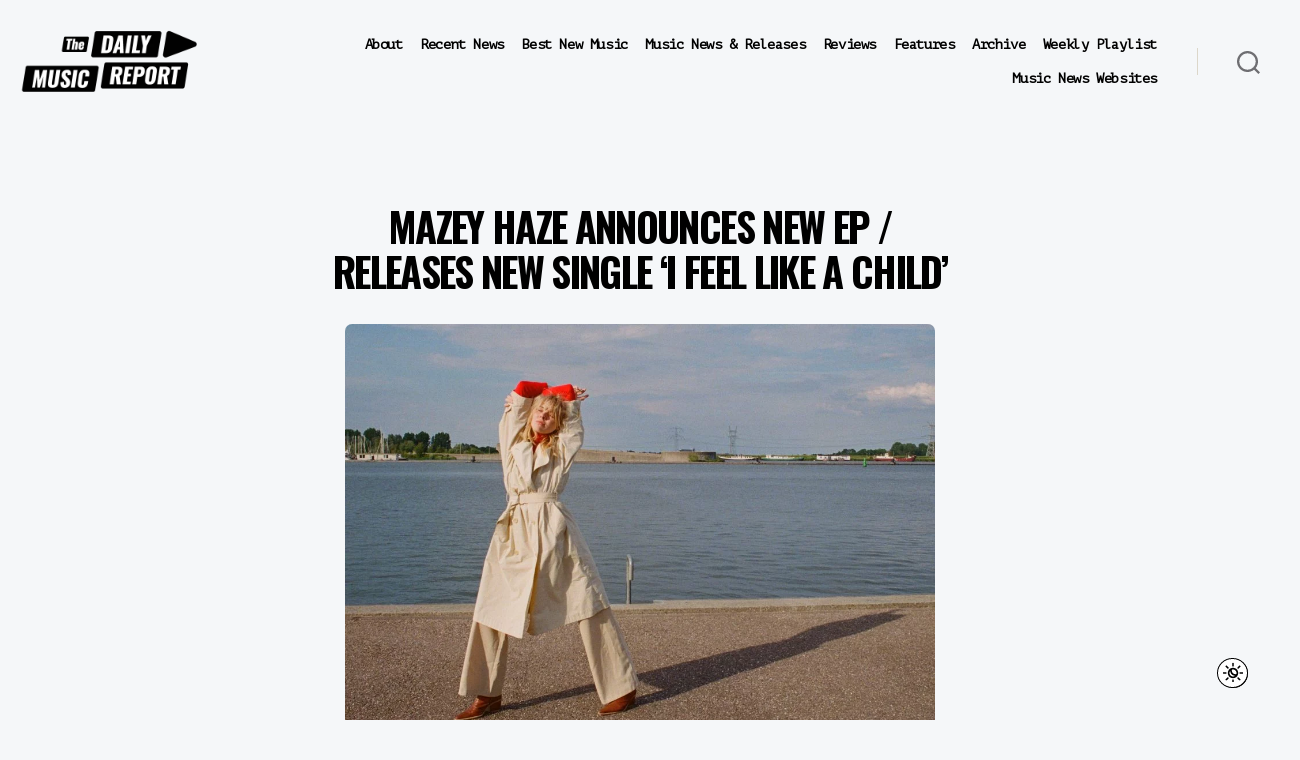

--- FILE ---
content_type: text/html; charset=UTF-8
request_url: https://thedailymusicreport.com/music-news-websites/mazey-haze-i-feel-like-a-child-11272022/
body_size: 21285
content:
<!DOCTYPE html>

<html class="no-js" lang="en-US">

	<head>

		<meta charset="UTF-8">
		<meta name="viewport" content="width=device-width, initial-scale=1.0">

		<link rel="profile" href="https://gmpg.org/xfn/11">

		<meta name='robots' content='index, follow, max-image-preview:large, max-snippet:-1, max-video-preview:-1' />

	<!-- This site is optimized with the Yoast SEO plugin v26.7 - https://yoast.com/wordpress/plugins/seo/ -->
	<title>Mazey Haze - &#039;I Feel Like a Child&#039; - The Daily Music Report</title>
	<meta name="description" content="Mazey Haze announces new EP / Releases new single &#039;I Feel Like a Child&#039;" />
	<link rel="canonical" href="https://thedailymusicreport.com/music-news-websites/mazey-haze-i-feel-like-a-child-11272022/" />
	<meta property="og:locale" content="en_US" />
	<meta property="og:type" content="article" />
	<meta property="og:title" content="Mazey Haze - &#039;I Feel Like a Child&#039;" />
	<meta property="og:description" content="Mazey Haze announces new EP / Releases new single &#039;I Feel Like a Child&#039;" />
	<meta property="og:url" content="https://thedailymusicreport.com/music-news-websites/mazey-haze-i-feel-like-a-child-11272022/" />
	<meta property="og:site_name" content="The Daily Music Report" />
	<meta property="article:publisher" content="https://www.facebook.com/thedailymusicreport/" />
	<meta property="article:modified_time" content="2024-05-16T03:16:02+00:00" />
	<meta property="og:image" content="https://thedailymusicreport.com/wp-content/uploads/2022/11/MazeyHaze22landscape_Tara_Wilts-scaled.jpg" />
	<meta property="og:image:width" content="2560" />
	<meta property="og:image:height" content="1791" />
	<meta property="og:image:type" content="image/jpeg" />
	<meta name="twitter:card" content="summary_large_image" />
	<meta name="twitter:title" content="Mazey Haze - &#039;I Feel Like a Child&#039;" />
	<meta name="twitter:description" content="Mazey Haze announces new EP / Releases new single &#039;I Feel Like a Child&#039;" />
	<meta name="twitter:image" content="https://thedailymusicreport.com/wp-content/uploads/2022/11/MazeyHaze22landscape_Tara_Wilts-scaled.jpg" />
	<meta name="twitter:site" content="@247MusicReport" />
	<meta name="twitter:label1" content="Est. reading time" />
	<meta name="twitter:data1" content="1 minute" />
	<script type="application/ld+json" class="yoast-schema-graph">{"@context":"https://schema.org","@graph":[{"@type":"WebPage","@id":"https://thedailymusicreport.com/music-news-websites/mazey-haze-i-feel-like-a-child-11272022/","url":"https://thedailymusicreport.com/music-news-websites/mazey-haze-i-feel-like-a-child-11272022/","name":"Mazey Haze - 'I Feel Like a Child' - The Daily Music Report","isPartOf":{"@id":"https://thedailymusicreport.com/#website"},"primaryImageOfPage":{"@id":"https://thedailymusicreport.com/music-news-websites/mazey-haze-i-feel-like-a-child-11272022/#primaryimage"},"image":{"@id":"https://thedailymusicreport.com/music-news-websites/mazey-haze-i-feel-like-a-child-11272022/#primaryimage"},"thumbnailUrl":"https://thedailymusicreport.com/wp-content/uploads/2022/11/MazeyHaze22landscape_Tara_Wilts-1024x716.jpg","datePublished":"2022-11-28T03:48:03+00:00","dateModified":"2024-05-16T03:16:02+00:00","description":"Mazey Haze announces new EP / Releases new single 'I Feel Like a Child'","breadcrumb":{"@id":"https://thedailymusicreport.com/music-news-websites/mazey-haze-i-feel-like-a-child-11272022/#breadcrumb"},"inLanguage":"en-US","potentialAction":[{"@type":"ReadAction","target":["https://thedailymusicreport.com/music-news-websites/mazey-haze-i-feel-like-a-child-11272022/"]}]},{"@type":"ImageObject","inLanguage":"en-US","@id":"https://thedailymusicreport.com/music-news-websites/mazey-haze-i-feel-like-a-child-11272022/#primaryimage","url":"https://thedailymusicreport.com/wp-content/uploads/2022/11/MazeyHaze22landscape_Tara_Wilts-scaled.jpg","contentUrl":"https://thedailymusicreport.com/wp-content/uploads/2022/11/MazeyHaze22landscape_Tara_Wilts-scaled.jpg","width":2560,"height":1791},{"@type":"BreadcrumbList","@id":"https://thedailymusicreport.com/music-news-websites/mazey-haze-i-feel-like-a-child-11272022/#breadcrumb","itemListElement":[{"@type":"ListItem","position":1,"name":"Home","item":"https://thedailymusicreport.com/"},{"@type":"ListItem","position":2,"name":"Music News Websites","item":"https://thedailymusicreport.com/music-news-websites/"},{"@type":"ListItem","position":3,"name":"Mazey Haze &#8211; &#8216;I Feel Like a Child&#8217;"}]},{"@type":"WebSite","@id":"https://thedailymusicreport.com/#website","url":"https://thedailymusicreport.com/","name":"The Daily Music Report","description":"","publisher":{"@id":"https://thedailymusicreport.com/#organization"},"potentialAction":[{"@type":"SearchAction","target":{"@type":"EntryPoint","urlTemplate":"https://thedailymusicreport.com/?s={search_term_string}"},"query-input":{"@type":"PropertyValueSpecification","valueRequired":true,"valueName":"search_term_string"}}],"inLanguage":"en-US"},{"@type":"Organization","@id":"https://thedailymusicreport.com/#organization","name":"The Daily Music Report","url":"https://thedailymusicreport.com/","logo":{"@type":"ImageObject","inLanguage":"en-US","@id":"https://thedailymusicreport.com/#/schema/logo/image/","url":"https://thedailymusicreport.com/wp-content/uploads/2021/10/The-Daily-Music-Report-Album-Size.svg","contentUrl":"https://thedailymusicreport.com/wp-content/uploads/2021/10/The-Daily-Music-Report-Album-Size.svg","width":"1024","height":"1024","caption":"The Daily Music Report"},"image":{"@id":"https://thedailymusicreport.com/#/schema/logo/image/"},"sameAs":["https://www.facebook.com/thedailymusicreport/","https://x.com/247MusicReport"]}]}</script>
	<!-- / Yoast SEO plugin. -->


<link rel="alternate" type="application/rss+xml" title="The Daily Music Report &raquo; Feed" href="https://thedailymusicreport.com/feed/" />
<link rel="alternate" type="application/rss+xml" title="The Daily Music Report &raquo; Comments Feed" href="https://thedailymusicreport.com/comments/feed/" />
<link rel="alternate" title="oEmbed (JSON)" type="application/json+oembed" href="https://thedailymusicreport.com/wp-json/oembed/1.0/embed?url=https%3A%2F%2Fthedailymusicreport.com%2Fmusic-news-websites%2Fmazey-haze-i-feel-like-a-child-11272022%2F" />
<link rel="alternate" title="oEmbed (XML)" type="text/xml+oembed" href="https://thedailymusicreport.com/wp-json/oembed/1.0/embed?url=https%3A%2F%2Fthedailymusicreport.com%2Fmusic-news-websites%2Fmazey-haze-i-feel-like-a-child-11272022%2F&#038;format=xml" />
<style id='wp-img-auto-sizes-contain-inline-css'>
img:is([sizes=auto i],[sizes^="auto," i]){contain-intrinsic-size:3000px 1500px}
/*# sourceURL=wp-img-auto-sizes-contain-inline-css */
</style>
<style id='wp-emoji-styles-inline-css'>

	img.wp-smiley, img.emoji {
		display: inline !important;
		border: none !important;
		box-shadow: none !important;
		height: 1em !important;
		width: 1em !important;
		margin: 0 0.07em !important;
		vertical-align: -0.1em !important;
		background: none !important;
		padding: 0 !important;
	}
/*# sourceURL=wp-emoji-styles-inline-css */
</style>
<style id='wp-block-library-inline-css'>
:root{--wp-block-synced-color:#7a00df;--wp-block-synced-color--rgb:122,0,223;--wp-bound-block-color:var(--wp-block-synced-color);--wp-editor-canvas-background:#ddd;--wp-admin-theme-color:#007cba;--wp-admin-theme-color--rgb:0,124,186;--wp-admin-theme-color-darker-10:#006ba1;--wp-admin-theme-color-darker-10--rgb:0,107,160.5;--wp-admin-theme-color-darker-20:#005a87;--wp-admin-theme-color-darker-20--rgb:0,90,135;--wp-admin-border-width-focus:2px}@media (min-resolution:192dpi){:root{--wp-admin-border-width-focus:1.5px}}.wp-element-button{cursor:pointer}:root .has-very-light-gray-background-color{background-color:#eee}:root .has-very-dark-gray-background-color{background-color:#313131}:root .has-very-light-gray-color{color:#eee}:root .has-very-dark-gray-color{color:#313131}:root .has-vivid-green-cyan-to-vivid-cyan-blue-gradient-background{background:linear-gradient(135deg,#00d084,#0693e3)}:root .has-purple-crush-gradient-background{background:linear-gradient(135deg,#34e2e4,#4721fb 50%,#ab1dfe)}:root .has-hazy-dawn-gradient-background{background:linear-gradient(135deg,#faaca8,#dad0ec)}:root .has-subdued-olive-gradient-background{background:linear-gradient(135deg,#fafae1,#67a671)}:root .has-atomic-cream-gradient-background{background:linear-gradient(135deg,#fdd79a,#004a59)}:root .has-nightshade-gradient-background{background:linear-gradient(135deg,#330968,#31cdcf)}:root .has-midnight-gradient-background{background:linear-gradient(135deg,#020381,#2874fc)}:root{--wp--preset--font-size--normal:16px;--wp--preset--font-size--huge:42px}.has-regular-font-size{font-size:1em}.has-larger-font-size{font-size:2.625em}.has-normal-font-size{font-size:var(--wp--preset--font-size--normal)}.has-huge-font-size{font-size:var(--wp--preset--font-size--huge)}.has-text-align-center{text-align:center}.has-text-align-left{text-align:left}.has-text-align-right{text-align:right}.has-fit-text{white-space:nowrap!important}#end-resizable-editor-section{display:none}.aligncenter{clear:both}.items-justified-left{justify-content:flex-start}.items-justified-center{justify-content:center}.items-justified-right{justify-content:flex-end}.items-justified-space-between{justify-content:space-between}.screen-reader-text{border:0;clip-path:inset(50%);height:1px;margin:-1px;overflow:hidden;padding:0;position:absolute;width:1px;word-wrap:normal!important}.screen-reader-text:focus{background-color:#ddd;clip-path:none;color:#444;display:block;font-size:1em;height:auto;left:5px;line-height:normal;padding:15px 23px 14px;text-decoration:none;top:5px;width:auto;z-index:100000}html :where(.has-border-color){border-style:solid}html :where([style*=border-top-color]){border-top-style:solid}html :where([style*=border-right-color]){border-right-style:solid}html :where([style*=border-bottom-color]){border-bottom-style:solid}html :where([style*=border-left-color]){border-left-style:solid}html :where([style*=border-width]){border-style:solid}html :where([style*=border-top-width]){border-top-style:solid}html :where([style*=border-right-width]){border-right-style:solid}html :where([style*=border-bottom-width]){border-bottom-style:solid}html :where([style*=border-left-width]){border-left-style:solid}html :where(img[class*=wp-image-]){height:auto;max-width:100%}:where(figure){margin:0 0 1em}html :where(.is-position-sticky){--wp-admin--admin-bar--position-offset:var(--wp-admin--admin-bar--height,0px)}@media screen and (max-width:600px){html :where(.is-position-sticky){--wp-admin--admin-bar--position-offset:0px}}

/*# sourceURL=wp-block-library-inline-css */
</style><style id='global-styles-inline-css'>
:root{--wp--preset--aspect-ratio--square: 1;--wp--preset--aspect-ratio--4-3: 4/3;--wp--preset--aspect-ratio--3-4: 3/4;--wp--preset--aspect-ratio--3-2: 3/2;--wp--preset--aspect-ratio--2-3: 2/3;--wp--preset--aspect-ratio--16-9: 16/9;--wp--preset--aspect-ratio--9-16: 9/16;--wp--preset--color--black: #000000;--wp--preset--color--cyan-bluish-gray: #abb8c3;--wp--preset--color--white: #ffffff;--wp--preset--color--pale-pink: #f78da7;--wp--preset--color--vivid-red: #cf2e2e;--wp--preset--color--luminous-vivid-orange: #ff6900;--wp--preset--color--luminous-vivid-amber: #fcb900;--wp--preset--color--light-green-cyan: #7bdcb5;--wp--preset--color--vivid-green-cyan: #00d084;--wp--preset--color--pale-cyan-blue: #8ed1fc;--wp--preset--color--vivid-cyan-blue: #0693e3;--wp--preset--color--vivid-purple: #9b51e0;--wp--preset--color--accent: #cd2653;--wp--preset--color--primary: #000000;--wp--preset--color--secondary: #6d6d6d;--wp--preset--color--subtle-background: #dcd7ca;--wp--preset--color--background: #f5efe0;--wp--preset--gradient--vivid-cyan-blue-to-vivid-purple: linear-gradient(135deg,rgb(6,147,227) 0%,rgb(155,81,224) 100%);--wp--preset--gradient--light-green-cyan-to-vivid-green-cyan: linear-gradient(135deg,rgb(122,220,180) 0%,rgb(0,208,130) 100%);--wp--preset--gradient--luminous-vivid-amber-to-luminous-vivid-orange: linear-gradient(135deg,rgb(252,185,0) 0%,rgb(255,105,0) 100%);--wp--preset--gradient--luminous-vivid-orange-to-vivid-red: linear-gradient(135deg,rgb(255,105,0) 0%,rgb(207,46,46) 100%);--wp--preset--gradient--very-light-gray-to-cyan-bluish-gray: linear-gradient(135deg,rgb(238,238,238) 0%,rgb(169,184,195) 100%);--wp--preset--gradient--cool-to-warm-spectrum: linear-gradient(135deg,rgb(74,234,220) 0%,rgb(151,120,209) 20%,rgb(207,42,186) 40%,rgb(238,44,130) 60%,rgb(251,105,98) 80%,rgb(254,248,76) 100%);--wp--preset--gradient--blush-light-purple: linear-gradient(135deg,rgb(255,206,236) 0%,rgb(152,150,240) 100%);--wp--preset--gradient--blush-bordeaux: linear-gradient(135deg,rgb(254,205,165) 0%,rgb(254,45,45) 50%,rgb(107,0,62) 100%);--wp--preset--gradient--luminous-dusk: linear-gradient(135deg,rgb(255,203,112) 0%,rgb(199,81,192) 50%,rgb(65,88,208) 100%);--wp--preset--gradient--pale-ocean: linear-gradient(135deg,rgb(255,245,203) 0%,rgb(182,227,212) 50%,rgb(51,167,181) 100%);--wp--preset--gradient--electric-grass: linear-gradient(135deg,rgb(202,248,128) 0%,rgb(113,206,126) 100%);--wp--preset--gradient--midnight: linear-gradient(135deg,rgb(2,3,129) 0%,rgb(40,116,252) 100%);--wp--preset--font-size--small: 18px;--wp--preset--font-size--medium: 20px;--wp--preset--font-size--large: 26.25px;--wp--preset--font-size--x-large: 42px;--wp--preset--font-size--normal: 21px;--wp--preset--font-size--larger: 32px;--wp--preset--spacing--20: 0.44rem;--wp--preset--spacing--30: 0.67rem;--wp--preset--spacing--40: 1rem;--wp--preset--spacing--50: 1.5rem;--wp--preset--spacing--60: 2.25rem;--wp--preset--spacing--70: 3.38rem;--wp--preset--spacing--80: 5.06rem;--wp--preset--shadow--natural: 6px 6px 9px rgba(0, 0, 0, 0.2);--wp--preset--shadow--deep: 12px 12px 50px rgba(0, 0, 0, 0.4);--wp--preset--shadow--sharp: 6px 6px 0px rgba(0, 0, 0, 0.2);--wp--preset--shadow--outlined: 6px 6px 0px -3px rgb(255, 255, 255), 6px 6px rgb(0, 0, 0);--wp--preset--shadow--crisp: 6px 6px 0px rgb(0, 0, 0);}:where(.is-layout-flex){gap: 0.5em;}:where(.is-layout-grid){gap: 0.5em;}body .is-layout-flex{display: flex;}.is-layout-flex{flex-wrap: wrap;align-items: center;}.is-layout-flex > :is(*, div){margin: 0;}body .is-layout-grid{display: grid;}.is-layout-grid > :is(*, div){margin: 0;}:where(.wp-block-columns.is-layout-flex){gap: 2em;}:where(.wp-block-columns.is-layout-grid){gap: 2em;}:where(.wp-block-post-template.is-layout-flex){gap: 1.25em;}:where(.wp-block-post-template.is-layout-grid){gap: 1.25em;}.has-black-color{color: var(--wp--preset--color--black) !important;}.has-cyan-bluish-gray-color{color: var(--wp--preset--color--cyan-bluish-gray) !important;}.has-white-color{color: var(--wp--preset--color--white) !important;}.has-pale-pink-color{color: var(--wp--preset--color--pale-pink) !important;}.has-vivid-red-color{color: var(--wp--preset--color--vivid-red) !important;}.has-luminous-vivid-orange-color{color: var(--wp--preset--color--luminous-vivid-orange) !important;}.has-luminous-vivid-amber-color{color: var(--wp--preset--color--luminous-vivid-amber) !important;}.has-light-green-cyan-color{color: var(--wp--preset--color--light-green-cyan) !important;}.has-vivid-green-cyan-color{color: var(--wp--preset--color--vivid-green-cyan) !important;}.has-pale-cyan-blue-color{color: var(--wp--preset--color--pale-cyan-blue) !important;}.has-vivid-cyan-blue-color{color: var(--wp--preset--color--vivid-cyan-blue) !important;}.has-vivid-purple-color{color: var(--wp--preset--color--vivid-purple) !important;}.has-black-background-color{background-color: var(--wp--preset--color--black) !important;}.has-cyan-bluish-gray-background-color{background-color: var(--wp--preset--color--cyan-bluish-gray) !important;}.has-white-background-color{background-color: var(--wp--preset--color--white) !important;}.has-pale-pink-background-color{background-color: var(--wp--preset--color--pale-pink) !important;}.has-vivid-red-background-color{background-color: var(--wp--preset--color--vivid-red) !important;}.has-luminous-vivid-orange-background-color{background-color: var(--wp--preset--color--luminous-vivid-orange) !important;}.has-luminous-vivid-amber-background-color{background-color: var(--wp--preset--color--luminous-vivid-amber) !important;}.has-light-green-cyan-background-color{background-color: var(--wp--preset--color--light-green-cyan) !important;}.has-vivid-green-cyan-background-color{background-color: var(--wp--preset--color--vivid-green-cyan) !important;}.has-pale-cyan-blue-background-color{background-color: var(--wp--preset--color--pale-cyan-blue) !important;}.has-vivid-cyan-blue-background-color{background-color: var(--wp--preset--color--vivid-cyan-blue) !important;}.has-vivid-purple-background-color{background-color: var(--wp--preset--color--vivid-purple) !important;}.has-black-border-color{border-color: var(--wp--preset--color--black) !important;}.has-cyan-bluish-gray-border-color{border-color: var(--wp--preset--color--cyan-bluish-gray) !important;}.has-white-border-color{border-color: var(--wp--preset--color--white) !important;}.has-pale-pink-border-color{border-color: var(--wp--preset--color--pale-pink) !important;}.has-vivid-red-border-color{border-color: var(--wp--preset--color--vivid-red) !important;}.has-luminous-vivid-orange-border-color{border-color: var(--wp--preset--color--luminous-vivid-orange) !important;}.has-luminous-vivid-amber-border-color{border-color: var(--wp--preset--color--luminous-vivid-amber) !important;}.has-light-green-cyan-border-color{border-color: var(--wp--preset--color--light-green-cyan) !important;}.has-vivid-green-cyan-border-color{border-color: var(--wp--preset--color--vivid-green-cyan) !important;}.has-pale-cyan-blue-border-color{border-color: var(--wp--preset--color--pale-cyan-blue) !important;}.has-vivid-cyan-blue-border-color{border-color: var(--wp--preset--color--vivid-cyan-blue) !important;}.has-vivid-purple-border-color{border-color: var(--wp--preset--color--vivid-purple) !important;}.has-vivid-cyan-blue-to-vivid-purple-gradient-background{background: var(--wp--preset--gradient--vivid-cyan-blue-to-vivid-purple) !important;}.has-light-green-cyan-to-vivid-green-cyan-gradient-background{background: var(--wp--preset--gradient--light-green-cyan-to-vivid-green-cyan) !important;}.has-luminous-vivid-amber-to-luminous-vivid-orange-gradient-background{background: var(--wp--preset--gradient--luminous-vivid-amber-to-luminous-vivid-orange) !important;}.has-luminous-vivid-orange-to-vivid-red-gradient-background{background: var(--wp--preset--gradient--luminous-vivid-orange-to-vivid-red) !important;}.has-very-light-gray-to-cyan-bluish-gray-gradient-background{background: var(--wp--preset--gradient--very-light-gray-to-cyan-bluish-gray) !important;}.has-cool-to-warm-spectrum-gradient-background{background: var(--wp--preset--gradient--cool-to-warm-spectrum) !important;}.has-blush-light-purple-gradient-background{background: var(--wp--preset--gradient--blush-light-purple) !important;}.has-blush-bordeaux-gradient-background{background: var(--wp--preset--gradient--blush-bordeaux) !important;}.has-luminous-dusk-gradient-background{background: var(--wp--preset--gradient--luminous-dusk) !important;}.has-pale-ocean-gradient-background{background: var(--wp--preset--gradient--pale-ocean) !important;}.has-electric-grass-gradient-background{background: var(--wp--preset--gradient--electric-grass) !important;}.has-midnight-gradient-background{background: var(--wp--preset--gradient--midnight) !important;}.has-small-font-size{font-size: var(--wp--preset--font-size--small) !important;}.has-medium-font-size{font-size: var(--wp--preset--font-size--medium) !important;}.has-large-font-size{font-size: var(--wp--preset--font-size--large) !important;}.has-x-large-font-size{font-size: var(--wp--preset--font-size--x-large) !important;}
/*# sourceURL=global-styles-inline-css */
</style>

<style id='classic-theme-styles-inline-css'>
/*! This file is auto-generated */
.wp-block-button__link{color:#fff;background-color:#32373c;border-radius:9999px;box-shadow:none;text-decoration:none;padding:calc(.667em + 2px) calc(1.333em + 2px);font-size:1.125em}.wp-block-file__button{background:#32373c;color:#fff;text-decoration:none}
/*# sourceURL=/wp-includes/css/classic-themes.min.css */
</style>
<link rel='stylesheet' id='buy-me-a-coffee-css' href='https://thedailymusicreport.com/wp-content/plugins/buymeacoffee/public/css/buy-me-a-coffee-public.css?ver=4.4.2' media='all' />
<link rel='stylesheet' id='twentytwenty-style-css' href='https://thedailymusicreport.com/wp-content/themes/twentytwenty/style.css?ver=3.0' media='all' />
<style id='twentytwenty-style-inline-css'>
.color-accent,.color-accent-hover:hover,.color-accent-hover:focus,:root .has-accent-color,.has-drop-cap:not(:focus):first-letter,.wp-block-button.is-style-outline,a { color: #cd2653; }blockquote,.border-color-accent,.border-color-accent-hover:hover,.border-color-accent-hover:focus { border-color: #cd2653; }button,.button,.faux-button,.wp-block-button__link,.wp-block-file .wp-block-file__button,input[type="button"],input[type="reset"],input[type="submit"],.bg-accent,.bg-accent-hover:hover,.bg-accent-hover:focus,:root .has-accent-background-color,.comment-reply-link { background-color: #cd2653; }.fill-children-accent,.fill-children-accent * { fill: #cd2653; }body,.entry-title a,:root .has-primary-color { color: #000000; }:root .has-primary-background-color { background-color: #000000; }cite,figcaption,.wp-caption-text,.post-meta,.entry-content .wp-block-archives li,.entry-content .wp-block-categories li,.entry-content .wp-block-latest-posts li,.wp-block-latest-comments__comment-date,.wp-block-latest-posts__post-date,.wp-block-embed figcaption,.wp-block-image figcaption,.wp-block-pullquote cite,.comment-metadata,.comment-respond .comment-notes,.comment-respond .logged-in-as,.pagination .dots,.entry-content hr:not(.has-background),hr.styled-separator,:root .has-secondary-color { color: #6d6d6d; }:root .has-secondary-background-color { background-color: #6d6d6d; }pre,fieldset,input,textarea,table,table *,hr { border-color: #dcd7ca; }caption,code,code,kbd,samp,.wp-block-table.is-style-stripes tbody tr:nth-child(odd),:root .has-subtle-background-background-color { background-color: #dcd7ca; }.wp-block-table.is-style-stripes { border-bottom-color: #dcd7ca; }.wp-block-latest-posts.is-grid li { border-top-color: #dcd7ca; }:root .has-subtle-background-color { color: #dcd7ca; }body:not(.overlay-header) .primary-menu > li > a,body:not(.overlay-header) .primary-menu > li > .icon,.modal-menu a,.footer-menu a, .footer-widgets a:where(:not(.wp-block-button__link)),#site-footer .wp-block-button.is-style-outline,.wp-block-pullquote:before,.singular:not(.overlay-header) .entry-header a,.archive-header a,.header-footer-group .color-accent,.header-footer-group .color-accent-hover:hover { color: #cd2653; }.social-icons a,#site-footer button:not(.toggle),#site-footer .button,#site-footer .faux-button,#site-footer .wp-block-button__link,#site-footer .wp-block-file__button,#site-footer input[type="button"],#site-footer input[type="reset"],#site-footer input[type="submit"] { background-color: #cd2653; }.header-footer-group,body:not(.overlay-header) #site-header .toggle,.menu-modal .toggle { color: #000000; }body:not(.overlay-header) .primary-menu ul { background-color: #000000; }body:not(.overlay-header) .primary-menu > li > ul:after { border-bottom-color: #000000; }body:not(.overlay-header) .primary-menu ul ul:after { border-left-color: #000000; }.site-description,body:not(.overlay-header) .toggle-inner .toggle-text,.widget .post-date,.widget .rss-date,.widget_archive li,.widget_categories li,.widget cite,.widget_pages li,.widget_meta li,.widget_nav_menu li,.powered-by-wordpress,.footer-credits .privacy-policy,.to-the-top,.singular .entry-header .post-meta,.singular:not(.overlay-header) .entry-header .post-meta a { color: #6d6d6d; }.header-footer-group pre,.header-footer-group fieldset,.header-footer-group input,.header-footer-group textarea,.header-footer-group table,.header-footer-group table *,.footer-nav-widgets-wrapper,#site-footer,.menu-modal nav *,.footer-widgets-outer-wrapper,.footer-top { border-color: #dcd7ca; }.header-footer-group table caption,body:not(.overlay-header) .header-inner .toggle-wrapper::before { background-color: #dcd7ca; }
/*# sourceURL=twentytwenty-style-inline-css */
</style>
<link rel='stylesheet' id='twentytwenty-fonts-css' href='https://thedailymusicreport.com/wp-content/themes/twentytwenty/assets/css/font-inter.css?ver=3.0' media='all' />
<link rel='stylesheet' id='twentytwenty-print-style-css' href='https://thedailymusicreport.com/wp-content/themes/twentytwenty/print.css?ver=3.0' media='print' />
<script async='async' src="https://thedailymusicreport.com/wp-includes/js/jquery/jquery.min.js?ver=3.7.1" id="jquery-core-js"></script>
<script async='async' src="https://thedailymusicreport.com/wp-includes/js/jquery/jquery-migrate.min.js?ver=3.4.1" id="jquery-migrate-js"></script>
<script async='async' src="https://thedailymusicreport.com/wp-content/plugins/buymeacoffee/public/js/buy-me-a-coffee-public.js?ver=4.4.2" id="buy-me-a-coffee-js"></script>
<script async='async' src="https://thedailymusicreport.com/wp-content/themes/twentytwenty/assets/js/index.js?ver=3.0" id="twentytwenty-js-js" defer data-wp-strategy="defer"></script>
<link rel="https://api.w.org/" href="https://thedailymusicreport.com/wp-json/" /><link rel="alternate" title="JSON" type="application/json" href="https://thedailymusicreport.com/wp-json/wp/v2/pages/31588" /><link rel="EditURI" type="application/rsd+xml" title="RSD" href="https://thedailymusicreport.com/xmlrpc.php?rsd" />
<meta name="generator" content="WordPress 6.9" />
<link rel='shortlink' href='https://thedailymusicreport.com/?p=31588' />
        <script data-name="BMC-Widget" src="https://cdnjs.buymeacoffee.com/1.0.0/widget.prod.min.js" data-id="michaellutjen" data-description="" data-message="" data-color="#FF813F" data-position="right" data-x_margin="" data-y_margin="">
        </script>
        <!-- Google Tag Manager -->
<script>(function(w,d,s,l,i){w[l]=w[l]||[];w[l].push({'gtm.start':
new Date().getTime(),event:'gtm.js'});var f=d.getElementsByTagName(s)[0],
j=d.createElement(s),dl=l!='dataLayer'?'&l='+l:'';j.async=true;j.src=
'https://www.googletagmanager.com/gtm.js?id='+i+dl;f.parentNode.insertBefore(j,f);
})(window,document,'script','dataLayer','GTM-N7FFCSN');</script>
<!-- End Google Tag Manager -->        <script type="application/ld+json">
        {
            "@context": "https://schema.org",
            "@type": "Article",
            "headline": "Mazey Haze &#8211; &#8216;I Feel Like a Child&#8217;",
            "image": "",
            "datePublished": "2022-11-28T03:48:03-08:00",
            "dateModified": "2024-05-16T03:16:02-07:00",
            "author": {
                "@type": "Person",
                "name": "The Daily Music Report"
            },
            "publisher": {
                "@type": "Organization",
                "name": "The Daily Music Report",
                "logo": {
                    "@type": "ImageObject",
                    "url": "https://thedailymusicreport.com/wp-content/uploads/2020/09/The-Daily-Music-Report-Logo.png"
                }
            },
            "description": "Mazey Haze announces new EP / Releases new single &#8216;I Feel Like a Child&#8217; Mazey Haze image via Tara Wilts November 27, 2022 Mazey Haze announces new EP Back to the Start / Releases new single &#8216;I Feel Like a Child.&#8217; Rising indie rocker Mazey Haze has announced her sophomore EP Back to the Start. [&hellip;]",
            "mainEntityOfPage": {
                "@type": "WebPage",
                "@id": "https://thedailymusicreport.com/music-news-websites/mazey-haze-i-feel-like-a-child-11272022/"
            }
        }
        </script>
        <script>
document.documentElement.className = document.documentElement.className.replace( 'no-js', 'js' );
//# sourceURL=twentytwenty_no_js_class
</script>
<script>document.addEventListener("DOMContentLoaded", function () {
  const searchInput = document.querySelector('input.search-field');
  if (searchInput) {
    searchInput.value = '';
  }
});
</script><link rel="icon" href="https://thedailymusicreport.com/wp-content/uploads/2021/01/cropped-TDMR-Favicon-32x32.png" sizes="32x32" />
<link rel="icon" href="https://thedailymusicreport.com/wp-content/uploads/2021/01/cropped-TDMR-Favicon-192x192.png" sizes="192x192" />
<link rel="apple-touch-icon" href="https://thedailymusicreport.com/wp-content/uploads/2021/01/cropped-TDMR-Favicon-180x180.png" />
<meta name="msapplication-TileImage" content="https://thedailymusicreport.com/wp-content/uploads/2021/01/cropped-TDMR-Favicon-270x270.png" />
		<style id="wp-custom-css">
			@import url('https://fonts.googleapis.com/css2?family=PT+Mono&display=swap');
@import url('https://fonts.googleapis.com/css2?family=Oswald:wght@700&display=swap');
@media (max-width: 700px) and (min-width: 600px) {
	.wp-block-column:not(:only-child) {
		flex-basis: calc(100% - 1em)!important;
		flex-grow: 0;
	}
	.entry-content>*:not(.alignwide):not(.alignfull):not(.alignleft):not(.alignright):not(.is-style-wide) {
		max-width: 140rem;
		width: calc(100% - 2rem);
		padding: 0 20px;
		    padding-bottom: 1.2rem;
    padding-top: 0.6rem;
	}
	

	
	.main-headline {
    font-family: 'Oswald',Ariel,sans-serif !important;
    font-size: 3.75rem;
    line-height: 4.5rem;
    text-transform: uppercase;
}

}
.search-modal .search-field {
	border: none;
	font-size: 3.2rem;
	height: 14rem;
	font-family: 'PT Mono',Ariel,sans-serif;
}



.entry-categories-inner {display: none;}

.release-date {
	margin-bottom: 20px !important;
}
.a2a_kit{
	right: 24px !important;
	bottom:150px !important;
	background-color: transparent !important;
	line-height: 32px !important;
	top: none !important;
}
.a2a_svg {
	background-color:rgb(24, 119, 242) !important;
}
body:not(.overlay-header) .primary-menu > li > .icon {
	display:none;
}
.darkmode--activated .date:hover {
	text-decoration: underline;
	color: #ecbf42 !important;
}






.darkmode--activated .am {
	background-color: #ffffff !important;
}
.primary-menu>li.menu-item-has-children>a {
	padding-right: 0;
}
ul.footer-menu.reset-list-style li {
	padding: 0 15px;
}
.footer-menu a {
	font-size: 1.4rem;
}
.footer-menu a:hover {
	text-decoration:underline;
}
.footer-menu li {
	border-bottom:none !important;
}
.footer-menu a:active {
	text-decoration:underline !important;
}
.footer-copyright {
	font-weight:300;
}
body:not(.overlay-header) .primary-menu ul {
	background-color: transparent;
}
body:not(.overlay-header) .primary-menu ul {
	background-color: transparent;
}
body:not(.overlay-header) .primary-menu ul {
	background-color: #ffffff;
}
body:not(.overlay-header) .primary-menu ul {
	background-color: #000000;
}
body:not(.overlay-header) .primary-menu ul {
	background-color: transparent;
}
body:not(.overlay-header) .primary-menu ul {
	background-color: #cccccc;
}
body:not(.overlay-header) .primary-menu ul {
	background-color: #cccccc;
}
body:not(.overlay-header) .primary-menu ul {
	background-color: #000000;
}
.primary-menu ul a {
	background: 0 0;
	border: none;
	color: inherit;
	display: block;
	padding: 1rem 2rem;
	transition: background-color .15s linear;
	width: 100%;
	font-size: 1.4rem;
	text-align: right;
}
.primary-menu ul::before, .primary-menu ul::after {
	content: "";
	display: none;
	position: absolute;
	bottom: 100%;
}
.primary-menu ul {
	background: #000;
	border-radius: .4rem;
	color: #fff;
	font-size: 1.7rem;
	opacity: 0;
	padding: 0;
	position: absolute;
	right: 9999rem;
	top: calc(100%);
	transition: opacity .15s linear,transform .15s linear,right 0s .15s;
	transform: translateY(0.6rem);
	width: 10rem;
	z-index: 1;
}
#menu-item-8657 a{
	color:#fff !important;
}
/*#menu-item-8762 a{
	color:#fff !important;
}
*/
.wp-block-archives:not(.alignwide):not(.alignfull), .wp-block-categories:not(.alignwide):not(.alignfull), .wp-block-code, .wp-block-columns:not(.alignwide):not(.alignfull), .wp-block-cover:not(.alignwide):not(.alignfull):not(.alignleft):not(.alignright):not(.aligncenter), .wp-block-embed:not(.alignwide):not(.alignfull):not(.alignleft):not(.alignright):not(.aligncenter), .wp-block-gallery:not(.alignwide):not(.alignfull):not(.alignleft):not(.alignright):not(.aligncenter), .wp-block-group:not(.has-background):not(.alignwide):not(.alignfull), .wp-block-image:not(.alignwide):not(.alignfull):not(.alignleft):not(.alignright):not(.aligncenter), .wp-block-latest-comments:not(.aligncenter):not(.alignleft):not(.alignright), .wp-block-latest-posts:not(.aligncenter):not(.alignleft):not(.alignright), .wp-block-media-text:not(.alignwide):not(.alignfull), .wp-block-preformatted, .wp-block-pullquote:not(.alignwide):not(.alignfull):not(.alignleft):not(.alignright), .wp-block-quote, .wp-block-quote.is-large, .wp-block-quote.is-style-large, .wp-block-verse, .wp-block-video:not(.alignwide):not(.alignfull) {
	margin-bottom: 0;
	margin-top: 0;
}
.post-inner {
	padding-top: 1rem;
}
.entry-categories-inner a {
	color: #000 !important;
}
.darkmode--activated li {
	border-bottom: solid .1rem #b6b6b6;
}


.darkmode--activated .mc-field-group {
	color: #ffffff;
}


.darkmode--activated .indicates-required {
	color: #ffffff;
}


.darkmode--activated .multi-story {
	border: none;
}
.darkmode--activated .primary-menu>li {
	border: none !important;
}
.darkmode--activated a:hover {
	color: #ecbf42 !important;
}
.darkmode--activated #site-content {
	background:transparent !important;
}
.darkmode--activated .entry-header {
	background:transparent !important;
}
.darkmode--activated .singular .entry-header {
	background-color: #000000 !important;
	padding: 4rem 0;
}
.darkmode--activated .singular .entry-header {
	background-color:#000000 !important;
}
.darkmode--activated .main#site-content {
	background:transparent !important;
}
.recent-date {
	font-size:1.3rem;
	padding-top: 20px;
	font-family: 'PT Mono' !important;
	padding: 0 !important;
	letter-spacing: .5px;
	color:#32373c;
	font-weight:300;
}
body {
	background: #f5f7f9 !important;
	font-family: 'PT Mono';
	overflow-x: hidden;
}
.singular .entry-header {
	background-color: transparent !important;
	padding: 4rem 0;
}
header#site-header {
	background: #f5f7f9 !important;
}
main#site-content {
	background: #f5f7f9;
}
#site-header {
	background: transparent !important;
	position: relative;
}
footer#site-footer {
	background: #f5f7f9 !important;
}
.footer-nav-widgets-wrapper, #site-footer {
	background-color: #f5f7f9;
}
.footer-top-visible .footer-nav-widgets-wrapper, .footer-top-hidden #site-footer {
	margin-top: -2px !important;
}
#site-footer {
	font-size: 1.8rem;
	padding: 0 0 1.25rem !important;
}
.alignnone, .aligncenter {
	margin-bottom: 2rem !important;
	margin-top: 4rem;
}
.wp-block-media-text.alignwide.is-stacked-on-mobile.is-vertically-aligned-center {
	margin: 0 auto;
	border-bottom: solid .1rem #ddd;
	border-bottom-width: 0.1rem;
	border-bottom-style: solid;
	border-bottom-color: rgb(221, 221, 221);
	margin: 20px auto;
	border: solid 1px #f0f2f4;
	background: #ffffff;
	padding: 20px;
	box-shadow: 0 2px 6px 0 rgba(0,0,0,.12);
	border-radius: 3px;
}
.wp-block-media-text.alignwide.is-stacked-on-mobile.is-vertically-aligned-center {
	margin: 0 auto;
	border-bottom: solid .1rem #ddd;
	border-bottom-width: 0.1rem;
	border-bottom-style: solid;
	border-bottom-color: rgb(221, 221, 221);
	margin: 10px auto !important;
}
.wp-block-archives:not(.alignwide):not(.alignfull), .wp-block-categories:not(.alignwide):not(.alignfull), .wp-block-code, .wp-block-columns:not(.alignwide):not(.alignfull), .wp-block-cover:not(.alignwide):not(.alignfull):not(.alignleft):not(.alignright):not(.aligncenter), .wp-block-embed:not(.alignwide):not(.alignfull):not(.alignleft):not(.alignright):not(.aligncenter), .wp-block-gallery:not(.alignwide):not(.alignfull):not(.alignleft):not(.alignright):not(.aligncenter), .wp-block-group:not(.has-background):not(.alignwide):not(.alignfull), .wp-block-image:not(.alignwide):not(.alignfull):not(.alignleft):not(.alignright):not(.aligncenter), .wp-block-latest-comments:not(.aligncenter):not(.alignleft):not(.alignright), .wp-block-latest-posts:not(.aligncenter):not(.alignleft):not(.alignright), .wp-block-media-text:not(.alignwide):not(.alignfull), .wp-block-preformatted, .wp-block-pullquote:not(.alignwide):not(.alignfull):not(.alignleft):not(.alignright), .wp-block-quote, .wp-block-quote.is-large, .wp-block-quote.is-style-large, .wp-block-verse, .wp-block-video:not(.alignwide):not(.alignfull) {
	margin-bottom: 2rem !important;
	margin-top: 4rem;
}
a {
	color: #000 !important;
}
/*.darkmode--activated .section-inner {
	background:#000;
}
.darkmode--activated header.entry-header.has-text-align-center.header-footer-group {
	background: #000;
}
*/
.darkmode--activated .primary-menu a {
	color:#fff !important;
}
.darkmode--activated .headline-page {
	color:#fff !important;
}
.darkmode--activated .headline-page a {
	color:#fff !important;
}
.darkmode--activated .footer-nav-widgets-wrapper, #site-footer {
	background-color: transparent;
}
.darkmode--activated body:not(.overlay-header) .primary-menu > li > a, body:not(.overlay-header) .primary-menu > li > .icon, .modal-menu a, .footer-menu a, .footer-widgets a, #site-footer .wp-block-button.is-style-outline, .wp-block-pullquote:before, .singular:not(.overlay-header) .entry-header a, .archive-header a, .header-footer-group .color-accent, .header-footer-group .color-accent-hover:hover {
	color: #000;
}
.darkmode--activated .recent-date {
	font-size:1.3rem;
	padding-top: 20px;
	font-family: 'PT Mono' !important;
	padding: 0 !important;
	letter-spacing: .5px;
	color:#fff;
}
.darkmode--activated .singular .entry-header {
	background-color: #000 !important;
}
.darkmode--activated header#site-header {
	background: transparent !important;
}
.darkmode--activated #site-header {
	background: #000 !important;
	position: relative;
}
.darkmode--activated footer#site-footer {
	background: #000 !important;
}
.darkmode--activated .singular .entry-header {
	background-color: #f5f7f9 !important;
	padding: 4rem 0;
}
.darkmode--activated body {
	background: #000;
	font-family: 'PT Mono';
	overflow-x: hidden;
}
.darkmode--activated .wp-block-media-text.alignwide.is-stacked-on-mobile.is-vertically-aligned-center {
	margin: 0 auto;
	border-bottom: solid .1rem #ddd;
	border-bottom-width: 0.1rem;
	border-bottom-style: solid;
	border-bottom-color: rgb(221, 221, 221);
	margin: 20px auto;
	border: solid 1px #f0f2f4;
	background: transparent;
	padding: 20px;
	box-shadow: 0 2px 6px 0 rgba(0,0,0,.12);
	border-radius: 3px;
}
.darkmode-toggle {
	background: transparent !important;
	width: 2rem;
	height: 2rem;
	position: fixed;
	max-width: 2rem !important;
	border-radius: 50%;
	border: none;
	right: 32px;
	bottom: 32px;
	left: unset;
	cursor: pointer;
	transition: all 0.5s ease;
	display: block;
	justify-content: center;
	align-items: center;
	z-index:500;
}
.darkmode-layer--button {
	width: 2rem;
	height: 2rem;
	border-radius: 50%;
	right: 32px;
	bottom: 32px;
	left: unset;
}
.intro-text.section-inner.max-percentage.small {
	display: none;
}
.entry-content p, .entry-content ol, .entry-content ul, .entry-content dl, .entry-content dt {
	color: #000;
	font-family: 'PT Mono';
	font-weight: 300;
	font-size: 1.5rem;
	text-align: left;
}
ul.primary-menu.reset-list-style {
	font-size: 1.6rem;
}
.header-titles {
	font-family: 'oswald';
}
a {
	text-decoration:none;
}
.body-image {
	max-width: 60%;
	border-radius: 7px;
	margin-top:20px;
}
p.headline {
	font-family:'oswald' !important;
}
body {
	background: #ffffff;
	font-family: 'PT Mono';
	overflow-x: hidden;
}
h1 {
	font-family: 'Oswald' !important;
	padding: 0px !important;
	margin: 0px auto !important;
}
h3 {
	font-family: 'Oswald' !important;
	padding: 10px 0px 50px !important;
	margin: 0px auto !important;
}
button.simplesocial-linkedin-share {
	display: none !important;
}
.simplesocialbuttons-float-right-center.ssb-hide-float-buttons .ssb-hide-floating-bar svg {
	transform: rotate(0deg);
	margin-right: 2px;
}
.date:hover {
	text-decoration:underline;
	color: #426fec !important;
}


button.toggle.close-nav-toggle.fill-children-current-color:focus {
	outline: none;
}
button.toggle.search-toggle.desktop-search-toggle:focus {
	outline: none;
}
button.toggle.search-untoggle.close-search-toggle.fill-children-current-color:focus {
	outline: none;
}
button.toggle.nav-toggle.mobile-nav-toggle:focus {
	outline: none;
}
button.toggle.search-toggle.mobile-search-toggle:focus {
	outline: none;
}
body:not(.overlay-header) .primary-menu > li > a, body:not(.overlay-header) .primary-menu > li > .icon, .modal-menu a, .footer-menu a, .footer-widgets a, #site-footer .wp-block-button.is-style-outline, .wp-block-pullquote:before, .singular:not(.overlay-header) .entry-header a, .archive-header a, .header-footer-group .color-accent, .header-footer-group .color-accent-hover:hover {
	color: #000000;
}
a:hover {
	color: #426fec !important;
}
a:hover {
	color: #426fec !important;
}
.breaking-headline a{
	color: #FF0000 !important;
}
.breaking-headline a:hover {
	color: #426fec !important;
}
.darkmode--activated .breaking-headline a{
	color: #00ffff !important;
}

.newly-announced{
	color: #FF0000 !important;
}
.darkmode--activated .newly-announced{
	color: #00ffff !important;
}





.darkmode--activated a:hover {
	color: #ecbf42 !important;
}
a.homepage-headline {
	font-family: 'Oswald', 'Ariel', sans-serif;
	font-size: 6rem;
	line-height:5.5rem;
	text-transform:uppercase;
}
h1 {
	margin: 0 auto;
	max-width: 600px;
}
h1.entry-title {
	font-family: 'Oswald', 'Ariel', sans-serif;
	font-size: 6rem !important;
	line-height: 5.5rem;
	text-transform: uppercase;
	font-weight: 900;
}
article-headline {
	font-family: 'Oswald', 'Ariel', sans-serif;
	font-size: 6rem;
	line-height:5.5rem;
	text-transform:uppercase;
}
h1 {
	margin: 0 auto;
	max-width: 600px;
}
h1.entry-title {
	font-family: 'Oswald', 'Ariel', sans-serif;
	font-size: 6rem !important;
	line-height: 6.5rem;
	text-transform: uppercase;
	font-weight: 900;
}
h1.entry-title, h2.entry-title {
	margin: 0 auto;
}
h1.archive-title {
	margin: 0 auto;
}
h3 {
	text-align: center;
}
.headline {
	font-weight:700;
}
.heading-size-1 {
	font-size: 4rem !important;
	font-weight: 600;
	line-height: 1.138888889;
}
li {
	list-style-type: none;
	margin: 0.5rem 0 0;
	padding: 5px 0;
}
li.multi-story {
	margin-bottom: -10px;
	padding-bottom:0px !important;
}
li.middle-story{
	border-bottom: none !important;
	margin-bottom: -10px;
	padding-bottom: 0px !important;
	margin-top:1rem;
}
li.lower-story {
	margin-top: 1rem
}
li.lower-story-1-2 {
	padding-bottom :0 !important;
}
p.headline {
	color: #000000 !important;
	font-size: 2.5rem;
	font-weight: 700;
	margin-bottom: 0!important;
	padding-bottom: 0 !important;
}
pre, fieldset, input, textarea, table, table *, hr {
	border-color: #6e6e72;
}
ul, ol {
	margin: 0 0 3rem 3rem;
	margin-top: 0px;
	margin-right: 0px;
	margin-bottom: 3rem;
	margin-left: 0rem;
}
/* General Wordpress Items */
.footer-menu a {
	font-size: 1.4rem;
}
nav.footer-menu-wrapper {
	margin: 0 auto;
}
p.powered-by-wordpress {
	display: none;
}
.site-description {
	font-size: 1.4rem;
	font-style: italic;
}
.wp-block-column {
	margin-bottom: 0;
}
/* Archives */
tr.weekdays {
	background-color: #f2f2f4;
}
/* Navigation Menu */
#menu-item-1547 a:hover, #menu-item-1814 a:hover, #menu-item-1893 a:hover {
	color: #426fec !important;
	font-weight: 600;
}

#menu-item-59830 a:hover {
	color: #426fec !important;
	font-weight: 600;
}

.primary-menu li {
	color: #000000;
	font-weight: 600;
}
/* Widget Items */
button:not(.toggle), .button, .faux-button, .wp-block-button__link, .wp-block-file .wp-block-file__button, input[type="button"], input[type="reset"], input[type="submit"], .bg-accent, .bg-accent-hover:hover, .bg-accent-hover:focus, :root .has-accent-background-color, .comment-reply-link {
	background-color: #426fec;
}
color, .has-drop-cap:not(:focus):first-letter, .wp-block-button.is-style-outline, a {
	color: #000000;
}
.comments-wrapper.section-inner {
	display: none;
}
.entry-content > *:not(.alignwide):not(.alignfull):not(.alignleft):not(.alignright):not(.is-style-wide) {
	max-width: 180rem;
	width: calc(100% - 4rem);
}
.entry-content p, .entry-content ol, .entry-content ul, .entry-content dl, .entry-content dt {
	color:#000000;
	font-family: 'PT Mono';
	font-weight:300;
	font-size:1.8rem;
}
.entry-content hr, hr.styled-separator {
	background: linear-gradient(to left, currentColor calc(50% - 16px), transparent calc(50% - 16px), transparent calc(50% + 16px), currentColor calc(50% + 16px));
	background-color: transparent !important;
	border: 1px solid;
	height: 0.1rem;
	overflow: hidden;
	position: relative;
}
input.search-submit {
	font-family: 'PT Mono';
}
.widget_search .search-field {
	border-color: #dedfdf;
	font-family: 'PT Mono';
}
.post-meta-wrapper.post-meta-single.post-meta-single-top {
	display: none;
}
.widget li {
	line-height:2.5rem;
	margin: 0 0;
}
.widget_recent_entries a {
	font-size: 1.8rem;
	font-weight: 500;
	text-decoration: none;
}
.widget .widget-title {
	margin-bottom: 1rem;
}
.widget_archive a, .widget_categories a, .widget_pages a, .widget_meta a, .widget_nav_menu a {
	font-size: 1.8rem;
	font-weight: 500;
	text-decoration: none;
}
.widget_archive a:focus, .widget_archive a:hover, .widget_categories a:focus, .widget_categories a:hover, .widget_pages a:focus, .widget_pages a:hover, .widget_meta a:focus, .widget_meta a:hover, .widget_nav_menu a:focus, .widget_nav_menu a:hover {
	color: #426fec;
	text-decoration: underline;
}
h2.widget-title.subheading.heading-size-3 {
	text-align: left;
}
@media (min-width: 1220px) {
	.footer-menu li {
		margin: 1.5rem 0 0 0;
	}
	.footer-widgets-wrapper {
		margin-left: 0;
		max-width: 110rem;
		width: calc(100% + 6rem);
	}
	.footer-menu {
		font-size: 2.4rem;
		margin: 0 auto;
		margin-top: 0px;
		margin-right: auto;
		margin-bottom: 0px;
		margin-left: auto;
	}
	h1, .heading-size-1 {
		font-size: 5rem;
	}
}
figcaption a:hover {
	text-decoration:underline !important;
	color: #426fec !important;
}
}
@media (min-width: 1000px) {
.header-titles .site-title, .header-titles .site-logo, .header-titles .site-description {
	margin: 1rem 0 0 2rem;
}
hr.wp-block-separator {
	margin: 0 auto;
}
figcaption {
	font-size: 1.8rem !important;
	font-family: 'PT Mono' !important;
	font-weight: 900 !important;
	line-height: 150% !important;
	color: #000 !important;
}
.wp-block-image .aligncenter figcaption {
	font-size: 1.8rem !important;
	font-family: 'PT Mono' !important;
	font-weight: 900 !important;
	line-height: 150% !important;
	color: #000 !important;
}
figcaption a {
	text-decoration:underline;
}
}
figcaption a:hover {
text-decoration:underline !important;
color: #426fec !important;
}
}
@media (min-width: 700px) {
.footer-widgets {
margin-left: 6rem;
width: 100%;
}
	
.main-headline {
font-family: 'Oswald',Ariel,sans-serif !important;
    font-size: 6rem !important;
    line-height: 5.5rem;
    text-transform: uppercase;
}
	
span.toggle-text {
display: none;
}
.singular .entry-header {
padding: 8rem 0 4rem;
}
.entry-content p, .entry-content li {
line-height: 1.476;
padding-bottom: 2rem;
}
.entry-content {
font-size: 1.8rem;
}
h3, .heading-size-3 {
font-size: 2rem;
}
.pagination-single {
font-size: 2.4rem;
margin-top: 8rem;
margin-bottom: 4rem;
}
.footer-widgets {
margin-left: 6rem;
width: 100%;
}
.footer-widgets-outer-wrapper {
padding: 0;
padding-bottom: 20px;
}
.search-modal .search-field {
border: none;
font-size: 5.2rem;
font-weight: 700;
font-family: 'PT Mono';
height: 14rem;
}
.search-form .search-field, .search-form .search-submit {
margin: 0 0 0.8rem 0.8rem;
font-family: 'PT Mono';
}
input#search-form-2 {
font-family: 'PT Mono';
}
.search-form .search-submit {
flex-shrink: 0;
font-family: 'PT Mono';
}
.widget_search .search-field {
border-color: #dedfdf;
font-family: 'PT Mono';
}
.site-title {
font-size: 2.6rem;
font-weight: 700;
letter-spacing: .2px;
}
.footer-top-visible .footer-nav-widgets-wrapper, .footer-top-hidden #site-footer {
margin-top: 20px;
}
.footer-top-visible .footer-nav-widgets-wrapper, .footer-top-hidden #site-footer {
margin-top: 0;
}
.site-logo img {
max-height: 7rem;
transition: height 0.15s linear, width 0.15s linear, max-height 0.15s linear;
}
#site-footer {
font-size: 1.8rem;
padding: 1rem 0;
}
.modal-menu>li>a, .modal-menu>li>.ancestor-wrapper>a {
font-size: 2.4rem;
padding: 2.5rem 0;
color: #000 !important;
}
.wp-block-media-text .wp-block-media-text__content {
padding: 0 1rem !important;
}
.wp-block-archives:not(.alignwide):not(.alignfull), .wp-block-categories:not(.alignwide):not(.alignfull), .wp-block-code, .wp-block-columns:not(.alignwide):not(.alignfull), .wp-block-cover:not(.alignwide):not(.alignfull):not(.alignleft):not(.alignright):not(.aligncenter), .wp-block-embed:not(.alignwide):not(.alignfull):not(.alignleft):not(.alignright):not(.aligncenter), .wp-block-gallery:not(.alignwide):not(.alignfull):not(.alignleft):not(.alignright):not(.aligncenter), .wp-block-group:not(.has-background):not(.alignwide):not(.alignfull), .wp-block-image:not(.alignwide):not(.alignfull):not(.alignleft):not(.alignright):not(.aligncenter), .wp-block-latest-comments:not(.aligncenter):not(.alignleft):not(.alignright), .wp-block-latest-posts:not(.aligncenter):not(.alignleft):not(.alignright), .wp-block-media-text:not(.alignwide):not(.alignfull), .wp-block-preformatted, .wp-block-pullquote:not(.alignwide):not(.alignfull):not(.alignleft):not(.alignright), .wp-block-quote, .wp-block-quote.is-large, .wp-block-quote.is-style-large, .wp-block-verse, .wp-block-video:not(.alignwide):not(.alignfull) {
margin-bottom: 2rem !imprortant;
margin-top: 4rem;
}
}
@media (max-width: 876px) {
.menu-at-bottom {
display:none;
}
.search-modal .search-field {
background: none;
border: none;
border-radius: 0;
color: inherit;
font-size: 2rem;
letter-spacing: -0.0277em;
height: 8.4rem;
margin: 0 0 0 -2rem;
max-width: calc(100% + 2rem);
padding: 0 0 0 2rem;
width: calc(100% + 2rem);
font-size: 2.5rem;
font-weight: 700;
font-family: 'PT Mono';
height: 8rem;
}
nav.footer-menu-wrapper {
display: none;
}
.entry-content {
font-size: 2rem;
}
a {
letter-spacing: .25px;
color:#000 !important;
}
.caption {
margin-top:35px !important;
font-family:'oswald' !important;
text-transform:uppercase !important;
}
}
@media (max-width: 700px) and (min-width: 600px) {
}
.wp-block-column {
flex-basis: calc(100% - 16px)!important;
flex-grow: 0;
}
.wp-block-column:not(:only-child) {
flex-basis: calc(100% - 1em)!important;
flex-grow: 0;
padding-bottom: 15px;
}
.wp-block-column:nth-child(2n) {
margin-left: 0;
}
a.homepage-headline {
font-family: 'Oswald',Ariel,sans-serif;
font-size: 3.75rem;
line-height: 4.5rem;
text-transform: uppercase;
}
h2.article-headline {
font-family: 'Oswald',Ariel,sans-serif;
font-size: 3.75rem;
line-height: 4.5rem;
text-transform: uppercase;
}
.wp-block-archives:not(.alignwide):not(.alignfull), .wp-block-categories:not(.alignwide):not(.alignfull), .wp-block-code, .wp-block-columns:not(.alignwide):not(.alignfull), .wp-block-cover:not(.alignwide):not(.alignfull):not(.alignleft):not(.alignright):not(.aligncenter), .wp-block-embed:not(.alignwide):not(.alignfull):not(.alignleft):not(.alignright):not(.aligncenter), .wp-block-gallery:not(.alignwide):not(.alignfull):not(.alignleft):not(.alignright):not(.aligncenter), .wp-block-group:not(.has-background):not(.alignwide):not(.alignfull), .wp-block-image:not(.alignwide):not(.alignfull):not(.alignleft):not(.alignright):not(.aligncenter), .wp-block-latest-comments:not(.aligncenter):not(.alignleft):not(.alignright), .wp-block-latest-posts:not(.aligncenter):not(.alignleft):not(.alignright), .wp-block-media-text:not(.alignwide):not(.alignfull), .wp-block-preformatted, .wp-block-pullquote:not(.alignwide):not(.alignfull):not(.alignleft):not(.alignright), .wp-block-quote, .wp-block-quote.is-large, .wp-block-quote.is-style-large, .wp-block-verse, .wp-block-video:not(.alignwide):not(.alignfull) {
margin-bottom: 0 !important;
margin-top: 0;
}
	
h4 {color: #000; font-family: 'PT Mono' !important; font-weight: 300 !important; font-size: 1.8rem !important; margin: 0 !important; letter-spacing: normal !important;}

}
@media (max-width: 600px) {
.category {
font-size:2rem !important;
}
.entry-content>*:not(.alignwide):not(.alignfull):not(.alignleft):not(.alignright):not(.is-style-wide) {
max-width: 140rem;
width: calc(100% - 4rem);
padding: 0 20px;
}
a.homepage-headline {
font-family: 'Oswald', sans-serif;
font-size: 3rem;
text-transform: uppercase;
line-height:2.7rem;
letter-spacing: 0;
}
h2.article-headline {
font-family: 'Oswald', sans-serif;
font-size: 3rem;
text-transform: uppercase;
line-height:2.7rem;
letter-spacing: 0;
}
h1.entry-title {
font-family: 'Oswald', Ariel,sans-serif;
font-size: 3.2rem;
line-height:3rem;
text-transform: uppercase;
font-weight: 900;
}
.body-image {
max-width: 100%;
border-radius: 7px;
margin-top:20px;
}
.entry-content p, .entry-content ol, .entry-content ul, .entry-content dl, .entry-content dt {
color: #000;
font-family: 'PT Mono';
font-weight: 300;
font-size: 1.8rem;
}
li {
font-family: 'PT Mono';
}
a.homepage-headline {
font-family: 'Oswald',Ariel,sans-serif;
font-size: 5rem;
line-height: 5.5rem;
text-transform: uppercase;
}
h2.article-headline {
font-family: 'Oswald',Ariel,sans-serif;
font-size: 4rem;
line-height: 4.5rem !important;
text-transform: uppercase;
}
.entry-content {
margin-top: -50px !important;
}
		
h4 {color: #000; font-family: 'PT Mono' !important; font-weight: 300 !important; font-size: 2.5rem !important; margin: 0 !important; letter-spacing: normal !important;}
}
.fb-like.ssb-fb-like.fb_iframe_widget {
display: none !important;
}
.intro-text.section-inner.max-percentage.small {
display: none;
}
@media (min-width: 782px) {

.wp-block-column:not(:first-child) {
    margin-left: 0px;
}
}
.section-inner {
margin-left: auto;
margin-right: auto;
max-width: 140rem;
width: calc(100% - 4rem);
}
.intro-text.section-inner.max-percentage.small {
display: none !important;
}
a.to-the-top {
font-size: 1.5rem;
}
span.arrow {
font-size: 3rem;
}
.to-the-top {
display:none !important;
}
@media (min-width: 700px) {
.entry-header {
padding: 0rem 0 4rem !important;
}
	.main-headline {
font-family: 'Oswald',Ariel,sans-serif !important;
    font-size: 6rem !important;
    line-height: 5.5rem;
    text-transform: uppercase;
}
	
a.homepage-headline {
font-family: 'Oswald',Ariel,sans-serif;
font-size: 6rem !important;
line-height: 5.5rem;
text-transform: uppercase;
}
.wp-block-archives:not(.alignwide):not(.alignfull), .wp-block-categories:not(.alignwide):not(.alignfull), .wp-block-code, .wp-block-columns:not(.alignwide):not(.alignfull), .wp-block-cover:not(.alignwide):not(.alignfull):not(.alignleft):not(.alignright):not(.aligncenter), .wp-block-embed:not(.alignwide):not(.alignfull):not(.alignleft):not(.alignright):not(.aligncenter), .wp-block-gallery:not(.alignwide):not(.alignfull):not(.alignleft):not(.alignright):not(.aligncenter), .wp-block-group:not(.has-background):not(.alignwide):not(.alignfull), .wp-block-image:not(.alignwide):not(.alignfull):not(.alignleft):not(.alignright):not(.aligncenter), .wp-block-latest-comments:not(.aligncenter):not(.alignleft):not(.alignright), .wp-block-latest-posts:not(.aligncenter):not(.alignleft):not(.alignright), .wp-block-media-text:not(.alignwide):not(.alignfull), .wp-block-preformatted, .wp-block-pullquote:not(.alignwide):not(.alignfull):not(.alignleft):not(.alignright), .wp-block-quote, .wp-block-quote.is-large, .wp-block-quote.is-style-large, .wp-block-verse, .wp-block-video:not(.alignwide):not(.alignfull) {
margin-bottom: 2rem !important;
margin-top: 4rem;
}
h2.article-headline {
font-family: 'Oswald',Ariel,sans-serif;
font-size: 4rem !important;
line-height: 4.5rem;
text-transform: uppercase;
}
.entry-content>.alignwide {
max-width: calc(100vw - 40rem);
max-width: calc(768px);
width: calc(100vw - 8rem);
/* max-width: 768px;
*/
}
.wp-block-media-text.alignwide.is-stacked-on-mobile.is-vertically-aligned-center {
grid-template-columns: 25% auto;
}
.wp-block-media-text .wp-block-media-text__content {
padding: 1rem;
}
}
.headline-page a {
font-weight:300;
}
h2 {
text-align:center;
padding: 0;
margin: 30px auto !important;
}
.entry-content p, .entry-content li {
line-height: 1.476;
padding-bottom: 1.2rem;
padding-top: .6rem;
}
body.wp-night-mode-on .class-of-the-element-to-fix {
color: #000;
}
/* Dark Mode Toggle Below*/
.darkmode-layer {
position: fixed;
pointer-events: none;
background: #fff;
transition: all 0.3s ease;
mix-blend-mode: difference;

}


.darkmode-layer--button {
width: 2rem;
height: 2rem;
border-radius: 50%;
right: 32px;
bottom: 32px;
left: unset;
background-color:#6e6e72;
}



.darkmode-layer--simple {
width: 100%;
height: 100%;
top: 0;
left: 0;
transform: scale(1) !important;
}
.darkmode-layer--expanded {
transform: scale(100);
border-radius: 0;
}
.darkmode-layer--no-transition {
transition: none;
}
.darkmode-toggle {
background: #100f2c;
width: 3rem;
height: 3rem;
position: fixed;
border-radius: 50%;
border:none;
right: 32px;
bottom: 32px;
left: unset;
cursor: pointer;
transition: all 0.5s ease;
display: flex;
justify-content: center;
align-items: center;
}


.darkmode-toggle--white {
background: #fff !important;
}
.darkmode-toggle--inactive {
display: none;
}
.darkmode-background {
background: #fff;
position: fixed;
pointer-events: none;
z-index: -10;
width: 100%;
height: 100%;
top: 0;
left: 0;
}
img, .darkmode-ignore {
isolation: isolate;
display: inline-block;
}
@media screen and (-ms-high-contrast: active), (-ms-high-contrast: none) {
.darkmode-toggle {
display: none !important
}
}
@supports (-ms-ime-align:auto), (-ms-accelerator:true) {
.darkmode-toggle {
display: none !important
}
}
@media (min-width: 700px) {
button, .button, .faux-button, .wp-block-button__link, input[type="button"], input[type="reset"], input[type="submit"] {
font-size: 1rem !important;
}
button:not(.toggle), .button, .faux-button, .wp-block-button__link, .wp-block-file .wp-block-file__button, input[type="button"], input[type="reset"], input[type="submit"], .bg-accent, .bg-accent-hover:hover, .bg-accent-hover:focus, :root .has-accent-background-color, .comment-reply-link {
background-color: #ffffff !important;
font-size: 1rem;
border: solid 1px #000 !important;
}
}
.darkmode-layer--button:before {
content:
}
#site-header {
background-color:transparent !important;
}
.darkmode--activated body:not(.overlay-header) .primary-menu > li > a, body:not(.overlay-header) .primary-menu > li > .icon, .modal-menu a, .footer-menu a, .footer-widgets a, #site-footer .wp-block-button.is-style-outline, .wp-block-pullquote:before, .singular:not(.overlay-header) .entry-header a, .archive-header a, .header-footer-group .color-accent, .header-footer-group .color-accent-hover:hover {
color: #6e6e72;
}
h1.entry-title {
color: #000;
}
/* Dark Mode */
.darkmode--activated a.homepage-headline:hover {
color: #ecbf42 !important;
}
.darkmode--activated a:hover {
color: #ecbf42 !important;
}
.darkmode--activated .site-logo img {
content:url(https://thedailymusicreport.com/wp-content/uploads/2020/09/The-Daily-Music-Report-Logo-Inverted.png);
}
.darkmode--activated .date:hover {
text-decoration: underline;
color: #426fec !important;
}
.darkmode--activated #menu-item-1547 {
color: #ffffff !important;
}
.darkmode-toggle:after {
content:url(https://thedailymusicreport.com/wp-content/uploads/2020/06/sun-moon-2.png) ;
position: absolute;
}

.darkmode-toggle .header-footer-group, body:not(.overlay-header) #site-header .toggle, .menu-modal .toggle {
color:;
#fff !important;
}
.header-footer-group, body:not(.overlay-header) #site-header .toggle, .menu-modal .toggle {
color: #000;
}
.modal-menu>li>a, .modal-menu>li>.ancestor-wrapper>a {
font-size: 2rem;
font-weight: 300;
letter-spacing: -0.0375em;
color: #000 !important;
}
.search-toggle .toggle-icon, .search-toggle svg {
height: 2.5rem;
max-width: 2.3rem;
width: 2.3rem;
color: #6e6e72 !important;
}
.darkmode-toggle .header-footer-group, body:not(.overlay-header) #site-header .toggle, .menu-modal .toggle {
color: #6e6e72;
}
.search-toggle .toggle-icon, .search-toggle svg {
height: 2.5rem;
max-width: 2.3rem;
width: 2.3rem;
color: #000000;
}
.darkmode-toggle .search-toggle .toggle-icon, .search-toggle svg {
height: 2.5rem;
max-width: 2.3rem;
width: 2.3rem;
color: #000;
}
.site-description, body:not(.overlay-header) .toggle-inner .toggle-text, .widget .post-date, .widget .rss-date, .widget_archive li, .widget_categories li, .widget cite, .widget_pages li, .widget_meta li, .widget_nav_menu li, .powered-by-wordpress, .to-the-top, .singular .entry-header .post-meta, .singular:not(.overlay-header) .entry-header .post-meta a {
color: #6d6d6d;
}
.wp-block-media-text.alignwide.is-stacked-on-mobile.is-vertically-aligned-center {
margin: 0 auto;
border-bottom: solid .1rem #ddd;
border-bottom-width: 0.1rem;
border-bottom-style: solid;
border-bottom-color: rgb(221, 221, 221);
}





@media (max-width: 600px) {
.main-headline {
    font-family: 'Oswald',Ariel,sans-serif !important;
    font-size: 3.75rem;
    line-height: 4.5rem;
    text-transform: uppercase;
}
	
h4 {color: #000; font-family: 'PT Mono' !important; font-weight: 300 !important; font-size: 2.5rem !important; margin: 0 !important; letter-spacing: normal !important;}
}


@media (max-width: 600px) {
figure.wp-block-media-text__media {
padding-top: 50px !important;
}
.wp-block-media-text.is-stacked-on-mobile {
-ms-grid-columns: 100%!important;
grid-template-columns: 100%!important;
width: calc(100% - 5rem);
}
.wp-block-media-text .wp-block-media-text__content {
padding: 1rem 0rem;
}
		
h4 {color: #000; font-family: 'PT Mono' !important; font-weight: 300 !important; font-size: 2.5rem !important; margin: 0 !important; letter-spacing: normal !important;}
}
.wp-block-media-text>figure>img, .wp-block-media-text>figure>video {
max-width: unset;
width: 100%;
vertical-align: middle;
margin: 10px 0;
border-radius:10px;
}
.wp-block-media-text.is-vertically-aligned-center .wp-block-media-text__content, .wp-block-media-text.is-vertically-aligned-center .wp-block-media-text__media, .wp-block-media-text .wp-block-media-text__content, .wp-block-media-text .wp-block-media-text__media {
-ms-grid-row-align: center;
align-self: auto;
}
figcaption {
font-size: 1.8rem !important;
font-family: 'PT Mono' !important;
font-weight: 900 !important;
line-height: 150% !important;
color: #000 !important;
}
figcaption {
font-size: 1.8rem !important;
font-family: 'PT Mono' !important;
font-weight: 900 !important;
line-height: 150% !important;
color: #000 !important;
}
.wp-block-image .aligncenter figcaption {
font-size: 1.8rem !important;
font-family: 'PT Mono' !important;
font-weight: 900 !important;
line-height: 150% !important;
color: #000 !important;
}
figcaption a {
text-decoration:underline;
}
span.toggle-text {
display: none;
}
@media (max-width: 1000px) {
span.toggle-text {
display: inherit;
}
}
button:not(.toggle), .button, .faux-button, .wp-block-button__link, .wp-block-file .wp-block-file__button, input[type="button"], input[type="reset"], input[type="submit"], .bg-accent, .bg-accent-hover:hover, .bg-accent-hover:focus, :root .has-accent-background-color, .comment-reply-link {
background-color: #426fec;
font-size: 1rem;
background-color: #fff !important;
border: solid 1px #000 !important;
}
/*Best New Music*/
.review h2 {
text-align: center !important;
font-family: 'PT Mono' !important;
font-size:1.8rem;
margin: 5px !important;
padding: 0 !important;
letter-spacing: .5px font-weight:300;
}
.review a {
font-weight:300;
}
.review h3 {
text-align: center !important;
font-family: 'PT Mono' !important;
font-size:1.4rem;
margin: 5px !important;
padding: 0 !important;
letter-spacing: .5px;
font-weight:300;
}
.review p {
text-align: center !important;
font-family: 'PT Mono' !important;
font-size:1.3rem;
padding: 0;
margin: 5px;
font-weight:300;
	padding-top:7px;
}
.playlist p {
font-weight: 300;
text-align: center !important;
font-family: 'PT Mono' !important;
font-size: 1.3rem;
padding: 0;
margin:15px auto 0;
max-width:350px;
}
.link-to-listen p {
margin-top:0px;
}
.review a {
color:#000;
text-decoration: underline;
}
.review a:hover {
color: #426fec !important;
text-decoration: underline;
}
.review {
padding-bottom:35px;
}
.features h2 {
text-align: center !important;
font-family: 'PT Mono' !important;
font-size: 2.8rem;
margin: 5px !important;
padding: 0 !important;
letter-spacing: .5px;
}
@media (min-width: 1200px) {
.primary-menu>li {
margin: .8rem 0 0 1.75rem;
}
}
@media (min-width: 700px) {
.footer-top-visible .footer-nav-widgets-wrapper, .footer-top-hidden #site-footer {
margin-top: 0rem;
}
.menu-at-bottom {
text-align: center;
padding-bottom: 0;
margin:100px auto 0!important;
font-size: 1.4rem !important;
font-family: 'PT Mono';
max-width: 1200px !important;
margin: 100px auto 0 !important;
text-align:center !important;
}
.post-inner {
padding-top: 1rem;
}
}
.darkmode--activated body:not(.overlay-header) .primary-menu > li > a, body:not(.overlay-header) .primary-menu > li > .icon, .modal-menu a, .footer-menu a, .footer-widgets a, #site-footer .wp-block-button.is-style-outline, .wp-block-pullquote:before, .singular:not(.overlay-header) .entry-header a, .archive-header a, .header-footer-group .color-accent, .header-footer-group .color-accent-hover:hover {
color: #000 !important;
}
#menu-item-20100 a:hover, #menu-item-4994 a:hover, #menu-item-1814 a:hover, #menu-item-1893 a:hover, #menu-item-4671 a:hover, #menu-item-47760 a:hover, #menu-item-81195 :hover {
color: #426fec !important;
font-weight: 600;
}

#menu-item-64122 a:hover {
color: #426fec !important;
font-weight: 600;
}

#menu-item-8762 a:hover, #menu-item-8291 a:hover, #menu-item-7035 a:hover, #menu-item-7369 a:hover {
color: #426fec !important;
font-weight: 600;
}
#menu-item-13498 a:hover {
color: #426fec !important;
font-weight: 600;
}
#menu-item-4994 a:hover, #menu-item-1814 a:hover, #menu-item-1893 a:hover, #menu-item-4671 a:hover, #menu-item-47760 a:hover {
color: #426fec !important;
font-weight: 600;
}
#menu-item-10539 a:hover, #menu-item-1814 a:hover, #menu-item-1893 a:hover, #menu-item-4671 a:hover, #menu-item-14328 a:hover, #menu-item-19834 a:hover, #menu-item-23815 a:hover, #menu-item-16115 a:hover {
color: #426fec !important;
font-weight: 600;
}
.darkmode--activated .logo-darkmode {
content:url(https://thedailymusicreport.com/wp-content/uploads/2021/10/The-Daily-Music-Report-Album-Size-Darkmode-2021.svg);
}
.darkmode--activated .headline-page a:hover {
color: #426fec !important;
}
.darkmode--activated . a:hover {
color: #426fec !important;
}
.darkmode--activated a:hover {
color: #ecbf42 !important;
}
.darkmode--activated #site-content {
background:transparent !important;
}
ul.primary-menu.reset-list-style {
font-size: 1.4rem;
}
.site-logo img {
max-height: 7rem;
transition: height .15s linear,width .15s linear,max-height .15s linear;
}
.header-footer-group pre, .header-footer-group fieldset, .header-footer-group input, .header-footer-group textarea, .header-footer-group table, .header-footer-group table *, .footer-nav-widgets-wrapper, #site-footer, .menu-modal nav *, .footer-widgets-outer-wrapper, .footer-top {
border-color: transparent;
}
.darkmode--activated .date:hover {
text-decoration: underline;
color: #ecbf42 !important;
}
.darkmode--activated .no-hover:hover {
text-decoration: underline;
color: #aaa !important;
}
.footer-nav-widgets-wrapper, #site-footer {
background-color: #f5f7f9;
}
.footer-top-visible .footer-nav-widgets-wrapper, .footer-top-hidden #site-footer {
margin-top: -2px !important;
}
.footer-top-visible .footer-nav-widgets-wrapper, .footer-top-hidden #site-footer {
margin-top: -2px !important;
}
.header-footer-group {
background-color: #f5f7f9 !important;
}
.darkmode-background {
background: #f5f7f9 !important;
position: fixed;
pointer-events: none;
z-index: -10;
width: 100%;
height: 100%;
top: 0;
left: 0;
}
.darkmode--activated .header-footer-group {
background-color: transparent !important;
}
.social-icons a, #site-footer button:not(.toggle), #site-footer .button, #site-footer .faux-button, #site-footer .wp-block-button__link, #site-footer .wp-block-file__button, #site-footer input[type="button"], #site-footer input[type="reset"], #site-footer input[type="submit"] {
background-color: transparent;
}
ul.footer-social li {
margin: 1rem 0 0 1rem;
border-bottom: none;
}
.has-footer-menu .footer-social {
justify-content: auto;
}
.has-footer-menu .footer-social-wrapper {
flex-shrink: 0;
margin-left: none;
width: 100% !important;
}
ul.footer-social li {
margin: 0;
border-bottom: none;
}
.has-footer-menu .footer-social {
justify-content: auto;
margin-top: 20px;
}
.darkmode--activated .svg-icon:hover {
fill: currentColor;
color: #426fec;
}
.darkmode--activated .social-menu a:hover {
fill: currentColor;
color: #426fec !important;
}
.story {
max-width:590px !important;
margin:0 auto !important;
text-align:left !important;
font-weight:300 !important;
}
.story-intro {
max-width:590px !important;
margin-bottom: 0;
}
.entry-categories a {
font-weight: 300;
}
.next-state {
max-width:1024px !important;
margin: 0 auto;
text-align:center;
}
.previous-state {
max-width:1024px !important;
margin: 0 auto 30px;
text-align:center;
}
.next-state a{
margin-bottom:30px;
font-family: 'PT Mono' !important;
font-size: 1.8rem;
font-weight:700;
max-width: 1024px !important;
margin: 0 auto;
text-align: center;
margin-bottom: 30px;
}
.previous-state a{
margin-bottom:30px;
font-family: 'PT Mono' !important;
font-size: 1.8rem;
font-weight:700;
max-width: 1024px !important;
margin: 0 auto;
text-align: center;
margin-bottom: 30px;
}
.state-name {
font-weight:300;
}
.darkmode--activated a.breaking-headline {
color: #00FFFF !important;
}
.story-intro {
max-width:590px !important;
margin:0px auto !important;
text-align:left !important;
font-weight:600 !important;
}
singular .featured-media {
margin-top: 0;
margin: 0 auto;
max-width: 700px;
}
.singular .featured-media-inner {
max-width:700px;
margin:0 auto;
border-radius:7px !important;
}
img {
border-radius:7px !important;
}
.singular .featured-media::before {
background: transparent;
content: "";
display: block;
position: absolute;
bottom: 50%;
left: 0;
right: 0;
top: 0;
}
.pagination-single a {
max-width: 300px;
}
.cli-modal .cli-modal-close {
position: absolute;
right: 0;
top: 0;
z-index: 1;
-webkit-appearance: none;
width: 40px;
height: 40px;
padding: 0;
border-radius: 50%;
padding: 10px;
background: transparent;
border: none;
min-width: 40px;
margin: 10px;
}
.wp-block-media-text.is-vertically-aligned-center .wp-block-media-text__content, .wp-block-media-text.is-vertically-aligned-center .wp-block-media-text__media, .wp-block-media-text .wp-block-media-text__content, .wp-block-media-text .wp-block-media-text__media {
-ms-grid-row-align: center;
align-self: center;
}


#loom-companion-mv3 {display: none !important;}

h1 {max-width: 900px;}

.donation-request {border:solid 1px #dddddd; max-width:590px !important; padding:20px;}

.new {background: #f0f2f4;
padding: 3px 10px;
margin-left: -10px;
	border-radius: 5px;}


.custom-logo-link img {height: auto !important;}

	#bmc-wbtn {display: none !important;}

	.no-search-results-form {display: none !important;}

input[type="search"]:focus {
    outline: none;
    outline-offset: -4px;
}

  #calendar {
    border-collapse: collapse;
    width: 100%;
    border: .13rem solid #d8d8d8; /* Outer border */
  }

  #calendar th,
  #calendar td {
    border: .13rem solid #d8d8d8; /* Cell borders */
    text-align: center;
  }

  #calendar caption {
    font-weight: bold;
    caption-side: top;
  }

.darkmode--activated iframe[src*="youtube"], .darkmode--activated iframe[src*="youtube-nocookie"], .darkmode--activated .wp-block-embed iframe, .darkmode--activated video {
    filter: none !important;
    filter: none !important;
    mix-blend-mode: difference !important;
}		</style>
		
	</head>

	<body data-rsssl=1 class="wp-singular page-template-default page page-id-31588 page-child parent-pageid-7244 wp-custom-logo wp-embed-responsive wp-theme-twentytwenty singular enable-search-modal missing-post-thumbnail has-no-pagination not-showing-comments show-avatars footer-top-visible">

		<!-- Google Tag Manager (noscript) -->
<noscript><iframe src="https://www.googletagmanager.com/ns.html?id=GTM-N7FFCSN"
height="0" width="0" style="display:none;visibility:hidden"></iframe></noscript>
<!-- End Google Tag Manager (noscript) --><a class="skip-link screen-reader-text" href="#site-content">Skip to the content</a>
		<header id="site-header" class="header-footer-group">

			<div class="header-inner section-inner">

				<div class="header-titles-wrapper">

					
						<button class="toggle search-toggle mobile-search-toggle" data-toggle-target=".search-modal" data-toggle-body-class="showing-search-modal" data-set-focus=".search-modal .search-field" aria-expanded="false">
							<span class="toggle-inner">
								<span class="toggle-icon">
									<svg class="svg-icon" aria-hidden="true" role="img" focusable="false" xmlns="http://www.w3.org/2000/svg" width="23" height="23" viewBox="0 0 23 23"><path d="M38.710696,48.0601792 L43,52.3494831 L41.3494831,54 L37.0601792,49.710696 C35.2632422,51.1481185 32.9839107,52.0076499 30.5038249,52.0076499 C24.7027226,52.0076499 20,47.3049272 20,41.5038249 C20,35.7027226 24.7027226,31 30.5038249,31 C36.3049272,31 41.0076499,35.7027226 41.0076499,41.5038249 C41.0076499,43.9839107 40.1481185,46.2632422 38.710696,48.0601792 Z M36.3875844,47.1716785 C37.8030221,45.7026647 38.6734666,43.7048964 38.6734666,41.5038249 C38.6734666,36.9918565 35.0157934,33.3341833 30.5038249,33.3341833 C25.9918565,33.3341833 22.3341833,36.9918565 22.3341833,41.5038249 C22.3341833,46.0157934 25.9918565,49.6734666 30.5038249,49.6734666 C32.7048964,49.6734666 34.7026647,48.8030221 36.1716785,47.3875844 C36.2023931,47.347638 36.2360451,47.3092237 36.2726343,47.2726343 C36.3092237,47.2360451 36.347638,47.2023931 36.3875844,47.1716785 Z" transform="translate(-20 -31)" /></svg>								</span>
								<span class="toggle-text">Search</span>
							</span>
						</button><!-- .search-toggle -->

					
					<div class="header-titles">

						<div class="site-logo faux-heading"><a href="https://thedailymusicreport.com/" class="custom-logo-link" rel="home"><img width="225" height="85" style="height: 85px;" src="https://thedailymusicreport.com/wp-content/uploads/2020/09/The-Daily-Music-Report-Logo.png" class="custom-logo" alt="The Daily Music Report Logo" decoding="async" fetchpriority="high" srcset="https://thedailymusicreport.com/wp-content/uploads/2020/09/The-Daily-Music-Report-Logo.png 450w, https://thedailymusicreport.com/wp-content/uploads/2020/09/The-Daily-Music-Report-Logo-300x113.png 300w" sizes="(max-width: 450px) 100vw, 450px" /></a><span class="screen-reader-text">The Daily Music Report</span></div>
					</div><!-- .header-titles -->

					<button class="toggle nav-toggle mobile-nav-toggle" data-toggle-target=".menu-modal"  data-toggle-body-class="showing-menu-modal" aria-expanded="false" data-set-focus=".close-nav-toggle">
						<span class="toggle-inner">
							<span class="toggle-icon">
								<svg class="svg-icon" aria-hidden="true" role="img" focusable="false" xmlns="http://www.w3.org/2000/svg" width="26" height="7" viewBox="0 0 26 7"><path fill-rule="evenodd" d="M332.5,45 C330.567003,45 329,43.4329966 329,41.5 C329,39.5670034 330.567003,38 332.5,38 C334.432997,38 336,39.5670034 336,41.5 C336,43.4329966 334.432997,45 332.5,45 Z M342,45 C340.067003,45 338.5,43.4329966 338.5,41.5 C338.5,39.5670034 340.067003,38 342,38 C343.932997,38 345.5,39.5670034 345.5,41.5 C345.5,43.4329966 343.932997,45 342,45 Z M351.5,45 C349.567003,45 348,43.4329966 348,41.5 C348,39.5670034 349.567003,38 351.5,38 C353.432997,38 355,39.5670034 355,41.5 C355,43.4329966 353.432997,45 351.5,45 Z" transform="translate(-329 -38)" /></svg>							</span>
							<span class="toggle-text">Menu</span>
						</span>
					</button><!-- .nav-toggle -->

				</div><!-- .header-titles-wrapper -->

				<div class="header-navigation-wrapper">

					
							<nav class="primary-menu-wrapper" aria-label="Horizontal">

								<ul class="primary-menu reset-list-style">

								<li id="menu-item-1893" class="menu-item menu-item-type-post_type menu-item-object-page menu-item-1893"><a href="https://thedailymusicreport.com/about/">About</a></li>
<li id="menu-item-4671" class="menu-item menu-item-type-custom menu-item-object-custom menu-item-4671"><a href="https://thedailymusicreport.com/music-news/">Recent News</a></li>
<li id="menu-item-4994" class="menu-item menu-item-type-custom menu-item-object-custom menu-item-4994"><a href="https://thedailymusicreport.com/best-new-music/">Best New Music</a></li>
<li id="menu-item-81195" class="menu-item menu-item-type-post_type menu-item-object-page menu-item-81195"><a href="https://thedailymusicreport.com/music-news-releases/2026-releases/">Music News &amp; Releases</a></li>
<li id="menu-item-14328" class="menu-item menu-item-type-post_type menu-item-object-page menu-item-14328"><a href="https://thedailymusicreport.com/reviews/">Reviews</a></li>
<li id="menu-item-19834" class="menu-item menu-item-type-post_type menu-item-object-page menu-item-19834"><a href="https://thedailymusicreport.com/features/">Features</a></li>
<li id="menu-item-23815" class="menu-item menu-item-type-custom menu-item-object-custom menu-item-23815"><a href="https://thedailymusicreport.com/music-news-archive/2026/">Archive</a></li>
<li id="menu-item-7035" class="menu-item menu-item-type-post_type menu-item-object-page menu-item-7035"><a href="https://thedailymusicreport.com/weekly-music-playlist/">Weekly Playlist</a></li>
<li id="menu-item-7369" class="menu-item menu-item-type-post_type menu-item-object-page current-page-ancestor menu-item-7369"><a href="https://thedailymusicreport.com/music-news-websites/">Music News Websites</a></li>

								</ul>

							</nav><!-- .primary-menu-wrapper -->

						
						<div class="header-toggles hide-no-js">

						
							<div class="toggle-wrapper search-toggle-wrapper">

								<button class="toggle search-toggle desktop-search-toggle" data-toggle-target=".search-modal" data-toggle-body-class="showing-search-modal" data-set-focus=".search-modal .search-field" aria-expanded="false">
									<span class="toggle-inner">
										<svg class="svg-icon" aria-hidden="true" role="img" focusable="false" xmlns="http://www.w3.org/2000/svg" width="23" height="23" viewBox="0 0 23 23"><path d="M38.710696,48.0601792 L43,52.3494831 L41.3494831,54 L37.0601792,49.710696 C35.2632422,51.1481185 32.9839107,52.0076499 30.5038249,52.0076499 C24.7027226,52.0076499 20,47.3049272 20,41.5038249 C20,35.7027226 24.7027226,31 30.5038249,31 C36.3049272,31 41.0076499,35.7027226 41.0076499,41.5038249 C41.0076499,43.9839107 40.1481185,46.2632422 38.710696,48.0601792 Z M36.3875844,47.1716785 C37.8030221,45.7026647 38.6734666,43.7048964 38.6734666,41.5038249 C38.6734666,36.9918565 35.0157934,33.3341833 30.5038249,33.3341833 C25.9918565,33.3341833 22.3341833,36.9918565 22.3341833,41.5038249 C22.3341833,46.0157934 25.9918565,49.6734666 30.5038249,49.6734666 C32.7048964,49.6734666 34.7026647,48.8030221 36.1716785,47.3875844 C36.2023931,47.347638 36.2360451,47.3092237 36.2726343,47.2726343 C36.3092237,47.2360451 36.347638,47.2023931 36.3875844,47.1716785 Z" transform="translate(-20 -31)" /></svg>										<span class="toggle-text">Search</span>
									</span>
								</button><!-- .search-toggle -->

							</div>

							
						</div><!-- .header-toggles -->
						
				</div><!-- .header-navigation-wrapper -->

			</div><!-- .header-inner -->

			<div class="search-modal cover-modal header-footer-group" data-modal-target-string=".search-modal" role="dialog" aria-modal="true" aria-label="Search">

	<div class="search-modal-inner modal-inner">

		<div class="section-inner">

			<form role="search" aria-label="Search for:" method="get" class="search-form" action="https://thedailymusicreport.com/">
	<label for="search-form-1">
		<span class="screen-reader-text">
			Search for:		</span>
		<input type="search" id="search-form-1" class="search-field" placeholder="Search &hellip;" value="" name="s" />
	</label>
	<input type="submit" class="search-submit" value="Search" />
</form>

			<button class="toggle search-untoggle close-search-toggle fill-children-current-color" data-toggle-target=".search-modal" data-toggle-body-class="showing-search-modal" data-set-focus=".search-modal .search-field">
				<span class="screen-reader-text">
					Close search				</span>
				<svg class="svg-icon" aria-hidden="true" role="img" focusable="false" xmlns="http://www.w3.org/2000/svg" width="16" height="16" viewBox="0 0 16 16"><polygon fill="" fill-rule="evenodd" points="6.852 7.649 .399 1.195 1.445 .149 7.899 6.602 14.352 .149 15.399 1.195 8.945 7.649 15.399 14.102 14.352 15.149 7.899 8.695 1.445 15.149 .399 14.102" /></svg>			</button><!-- .search-toggle -->

		</div><!-- .section-inner -->

	</div><!-- .search-modal-inner -->

</div><!-- .menu-modal -->

		</header><!-- #site-header -->

		
<div class="menu-modal cover-modal header-footer-group" data-modal-target-string=".menu-modal">

	<div class="menu-modal-inner modal-inner">

		<div class="menu-wrapper section-inner">

			<div class="menu-top">

				<button class="toggle close-nav-toggle fill-children-current-color" data-toggle-target=".menu-modal" data-toggle-body-class="showing-menu-modal" data-set-focus=".menu-modal">
					<span class="toggle-text">Close Menu</span>
					<svg class="svg-icon" aria-hidden="true" role="img" focusable="false" xmlns="http://www.w3.org/2000/svg" width="16" height="16" viewBox="0 0 16 16"><polygon fill="" fill-rule="evenodd" points="6.852 7.649 .399 1.195 1.445 .149 7.899 6.602 14.352 .149 15.399 1.195 8.945 7.649 15.399 14.102 14.352 15.149 7.899 8.695 1.445 15.149 .399 14.102" /></svg>				</button><!-- .nav-toggle -->

				
					<nav class="mobile-menu" aria-label="Mobile">

						<ul class="modal-menu reset-list-style">

						<li class="menu-item menu-item-type-post_type menu-item-object-page menu-item-1893"><div class="ancestor-wrapper"><a href="https://thedailymusicreport.com/about/">About</a></div><!-- .ancestor-wrapper --></li>
<li class="menu-item menu-item-type-custom menu-item-object-custom menu-item-4671"><div class="ancestor-wrapper"><a href="https://thedailymusicreport.com/music-news/">Recent News</a></div><!-- .ancestor-wrapper --></li>
<li class="menu-item menu-item-type-custom menu-item-object-custom menu-item-4994"><div class="ancestor-wrapper"><a href="https://thedailymusicreport.com/best-new-music/">Best New Music</a></div><!-- .ancestor-wrapper --></li>
<li class="menu-item menu-item-type-post_type menu-item-object-page menu-item-81195"><div class="ancestor-wrapper"><a href="https://thedailymusicreport.com/music-news-releases/2026-releases/">Music News &amp; Releases</a></div><!-- .ancestor-wrapper --></li>
<li class="menu-item menu-item-type-post_type menu-item-object-page menu-item-14328"><div class="ancestor-wrapper"><a href="https://thedailymusicreport.com/reviews/">Reviews</a></div><!-- .ancestor-wrapper --></li>
<li class="menu-item menu-item-type-post_type menu-item-object-page menu-item-19834"><div class="ancestor-wrapper"><a href="https://thedailymusicreport.com/features/">Features</a></div><!-- .ancestor-wrapper --></li>
<li class="menu-item menu-item-type-custom menu-item-object-custom menu-item-23815"><div class="ancestor-wrapper"><a href="https://thedailymusicreport.com/music-news-archive/2026/">Archive</a></div><!-- .ancestor-wrapper --></li>
<li class="menu-item menu-item-type-post_type menu-item-object-page menu-item-7035"><div class="ancestor-wrapper"><a href="https://thedailymusicreport.com/weekly-music-playlist/">Weekly Playlist</a></div><!-- .ancestor-wrapper --></li>
<li class="menu-item menu-item-type-post_type menu-item-object-page current-page-ancestor menu-item-7369"><div class="ancestor-wrapper"><a href="https://thedailymusicreport.com/music-news-websites/">Music News Websites</a></div><!-- .ancestor-wrapper --></li>

						</ul>

					</nav>

					
			</div><!-- .menu-top -->

			<div class="menu-bottom">

				
					<nav aria-label="Expanded Social links">
						<ul class="social-menu reset-list-style social-icons fill-children-current-color">

							<li id="menu-item-11406" class="menu-item menu-item-type-custom menu-item-object-custom menu-item-11406"><a href="https://www.facebook.com/thedailymusicreport"><span class="screen-reader-text">Facebook</span><svg class="svg-icon" aria-hidden="true" role="img" focusable="false" width="24" height="24" viewBox="0 0 24 24" xmlns="http://www.w3.org/2000/svg"><path d="M12 2C6.5 2 2 6.5 2 12c0 5 3.7 9.1 8.4 9.9v-7H7.9V12h2.5V9.8c0-2.5 1.5-3.9 3.8-3.9 1.1 0 2.2.2 2.2.2v2.5h-1.3c-1.2 0-1.6.8-1.6 1.6V12h2.8l-.4 2.9h-2.3v7C18.3 21.1 22 17 22 12c0-5.5-4.5-10-10-10z"></path></svg></a></li>
<li id="menu-item-11407" class="menu-item menu-item-type-custom menu-item-object-custom menu-item-11407"><a href="https://twitter.com/247musicreport"><span class="screen-reader-text">Twitter</span><svg class="svg-icon" aria-hidden="true" role="img" focusable="false" width="24" height="24" viewBox="0 0 24 24" xmlns="http://www.w3.org/2000/svg"><path d="M22.23,5.924c-0.736,0.326-1.527,0.547-2.357,0.646c0.847-0.508,1.498-1.312,1.804-2.27 c-0.793,0.47-1.671,0.812-2.606,0.996C18.324,4.498,17.257,4,16.077,4c-2.266,0-4.103,1.837-4.103,4.103 c0,0.322,0.036,0.635,0.106,0.935C8.67,8.867,5.647,7.234,3.623,4.751C3.27,5.357,3.067,6.062,3.067,6.814 c0,1.424,0.724,2.679,1.825,3.415c-0.673-0.021-1.305-0.206-1.859-0.513c0,0.017,0,0.034,0,0.052c0,1.988,1.414,3.647,3.292,4.023 c-0.344,0.094-0.707,0.144-1.081,0.144c-0.264,0-0.521-0.026-0.772-0.074c0.522,1.63,2.038,2.816,3.833,2.85 c-1.404,1.1-3.174,1.756-5.096,1.756c-0.331,0-0.658-0.019-0.979-0.057c1.816,1.164,3.973,1.843,6.29,1.843 c7.547,0,11.675-6.252,11.675-11.675c0-0.178-0.004-0.355-0.012-0.531C20.985,7.47,21.68,6.747,22.23,5.924z"></path></svg></a></li>
<li id="menu-item-11408" class="menu-item menu-item-type-custom menu-item-object-custom menu-item-11408"><a href="https://open.spotify.com/user/6q9ybj8aoein9my4xy2annw1w"><span class="screen-reader-text">Spotify</span><svg class="svg-icon" aria-hidden="true" role="img" focusable="false" width="24" height="24" viewBox="0 0 24 24" xmlns="http://www.w3.org/2000/svg"><path d="M12,2C6.477,2,2,6.477,2,12c0,5.523,4.477,10,10,10c5.523,0,10-4.477,10-10C22,6.477,17.523,2,12,2 M16.586,16.424 c-0.18,0.295-0.563,0.387-0.857,0.207c-2.348-1.435-5.304-1.76-8.785-0.964c-0.335,0.077-0.67-0.133-0.746-0.469 c-0.077-0.335,0.132-0.67,0.469-0.746c3.809-0.871,7.077-0.496,9.713,1.115C16.673,15.746,16.766,16.13,16.586,16.424 M17.81,13.7 c-0.226,0.367-0.706,0.482-1.072,0.257c-2.687-1.652-6.785-2.131-9.965-1.166C6.36,12.917,5.925,12.684,5.8,12.273 C5.675,11.86,5.908,11.425,6.32,11.3c3.632-1.102,8.147-0.568,11.234,1.328C17.92,12.854,18.035,13.335,17.81,13.7 M17.915,10.865 c-3.223-1.914-8.54-2.09-11.618-1.156C5.804,9.859,5.281,9.58,5.131,9.086C4.982,8.591,5.26,8.069,5.755,7.919 c3.532-1.072,9.404-0.865,13.115,1.338c0.445,0.264,0.59,0.838,0.327,1.282C18.933,10.983,18.359,11.129,17.915,10.865"></path></svg></a></li>

						</ul>
					</nav><!-- .social-menu -->

				
			</div><!-- .menu-bottom -->

		</div><!-- .menu-wrapper -->

	</div><!-- .menu-modal-inner -->

</div><!-- .menu-modal -->

<main id="site-content">

	
<article class="post-31588 page type-page status-publish hentry" id="post-31588">

	
<header class="entry-header has-text-align-center header-footer-group">

	<div class="entry-header-inner section-inner medium">

		<h1 class="entry-title">Mazey Haze &#8211; &#8216;I Feel Like a Child&#8217;</h1>
	</div><!-- .entry-header-inner -->

</header><!-- .entry-header -->

	<div class="post-inner thin ">

		<div class="entry-content">

			
<h2 class="article-headline" style="max-width: 650px !important;">Mazey Haze announces new EP / Releases new single &#8216;I Feel Like a Child&#8217;</h2>

<figure style="max-width:590px; margin:0 auto; margin-bottom:0 !important;" class="wp-block-image size-large">
<img decoding="async" width="1024" height="716" style="border-radius:7px; z-index:9999;" src="https://thedailymusicreport.com/wp-content/uploads/2022/11/MazeyHaze22landscape_Tara_Wilts-1024x716.jpg" alt="Mazey Haze - I Feel Like a Child" class="wp-image-31589" srcset="https://thedailymusicreport.com/wp-content/uploads/2022/11/MazeyHaze22landscape_Tara_Wilts-1024x716.jpg 1024w, https://thedailymusicreport.com/wp-content/uploads/2022/11/MazeyHaze22landscape_Tara_Wilts-300x210.jpg 300w, https://thedailymusicreport.com/wp-content/uploads/2022/11/MazeyHaze22landscape_Tara_Wilts-768x537.jpg 768w, https://thedailymusicreport.com/wp-content/uploads/2022/11/MazeyHaze22landscape_Tara_Wilts-1536x1075.jpg 1536w, https://thedailymusicreport.com/wp-content/uploads/2022/11/MazeyHaze22landscape_Tara_Wilts-2048x1433.jpg 2048w, https://thedailymusicreport.com/wp-content/uploads/2022/11/MazeyHaze22landscape_Tara_Wilts-1200x839.jpg 1200w, https://thedailymusicreport.com/wp-content/uploads/2022/11/MazeyHaze22landscape_Tara_Wilts-1980x1385.jpg 1980w" sizes="(max-width: 1024px) 100vw, 1024px" />
</figure>

<div style=" text-align: right; line-height:14px; max-width:590px;">
<span style="font-size:10px; font-family: 'PT Mono';">Mazey Haze image via Tara Wilts</span></div>




<div style="height:50px" aria-hidden="true" class="wp-block-spacer"></div>




<p class="byline">November 27, 2022</p>

<p class="story-intro"></p><p class="story-intro">Mazey Haze announces new EP <i>Back to the Start</i> / Releases new single &#8216;I Feel Like a Child.&#8217;</p>
<p></p>

<p class="story">Rising indie rocker Mazey Haze has announced her sophomore EP <i>Back to the Start</i>. Accompanying the announcement Haze has released a blissful dream pop track &#8216;I Feel Like a Child,&#8217; and a string of European tour dates supporting Paolo Nutini and Feng Suave.</p>

<p class="story">Speaking more on the lyrical inspiration of &#8216;I Feel Like a Child,&#8217; Mazey Haze said:</p>

<p class="story" style="padding: 10px 25px; font-style:italic; text-indent:-10px;">&#8220;I Feel Like a Child is a song about beautiful mundanity in comparison to superficial humanity. I think these two have an amazing contrast next to each other and they’re two things that have always fascinated me. I want to try and understand why I feel so wonderful and calm when I’m alone looking at some birds in the sky, leafy trees, or listening to classical music. And why I feel overwhelmed and confused by so many people (including myself) so much. But mostly, I&#8217;ve figured out that there’s no sense in thinking about these things, but more so to act upon it and feel it.&#8221;</p>

<p class="story">Mazey Haze&#8217;s new EP <i>Back to the Start</i> is out in April 2023 via LUSTRE. Her new single, &#8216;I Feel Like a Child&#8217; is out now. Mazey Haze will embark on a headline tour in April 2023 in the Netherlands and Belgium.</p>

<p class="story">Live dates:</p>

<p class="story">
<span style="font-weight:900;">Jan 19</span> &#8211; Eurosonic Festival (NL)<br>
<span style="font-weight:900;">April 13</span> &#8211; Amsterdam, Toekomstmuziek Paradiso (NL)<br>
<span style="font-weight:900;">April 15</span> – Groningen, Vera (NL)<br>
<span style="font-weight:900;">April 19</span> – Ghent, Charlatan (BE)<br>
<span style="font-weight:900;">April 21</span> – Leeuwarden, Neushoorn (NL)<br>
<span style="font-weight:900;">April 22</span> – Rotterdam, V11 (NL)</p>




<div style="height:50px" aria-hidden="true" class="wp-block-spacer"></div>



<p class="story-intro">Connect with Mazey Haze:</p>

<p class="inline-link story" style="max-width:650px; margin:0 auto; text-align:center;">
  <a style="text-decoration:underline;" targe="_blank" href="https://www.instagram.com/mazey_haze/" target="_blank" rel="noopener noreferrer">Instagram</a>
<br>
<a style="text-decoration:underline;" href="https://twitter.com/mazeyhaze_/" target="_blank" rel="noopener noreferrer">Twitter</a>
<br>
<a style="text-decoration:underline;" href="https://www.mazeyhaze.com/" target="_blank" rel="noopener noreferrer">Website</a>
<br>
</p>



<div style="height:50px" aria-hidden="true" class="wp-block-spacer"></div>



<p class="story">More music reviews from the team at The Daily Music Report can be found <a href="https://thedailymusicreport.com/reviews/" style="text-decoration:underline;">here</a>.</p>



<div style="height:50px" aria-hidden="true" class="wp-block-spacer"></div>



<style>
.wp-block-image img {max-width: 550px; border-radius: 5px; width: 100%;}
h1 {max-width:500px; display:none;}
.wp-block-image img { max-width: 590px; border-radius: 5px; width: 100%;}

figcaption {float: right; font-size: 1rem !important; font-weight: 300 !important; margin-top:0 !important;}

.section-inner.medium {max-width: 200rem;}

.byline {max-width:590px !important; font-weight:900;}

.lyrics li {line-height: 1.476; padding-bottom: 0; padding-top: 0;}
.entry-title {max-width:900px;}
</style>

		</div><!-- .entry-content -->

	</div><!-- .post-inner -->

	<div class="section-inner">
		
	</div><!-- .section-inner -->

	
</article><!-- .post -->

</main><!-- #site-content -->


	<div class="footer-nav-widgets-wrapper header-footer-group">

		<div class="footer-inner section-inner">

							<div class="footer-top has-footer-menu has-social-menu">
					
						<nav aria-label="Footer" class="footer-menu-wrapper">

							<ul class="footer-menu reset-list-style">
								<li class="menu-item menu-item-type-post_type menu-item-object-page menu-item-1893"><a href="https://thedailymusicreport.com/about/">About</a></li>
<li class="menu-item menu-item-type-custom menu-item-object-custom menu-item-4671"><a href="https://thedailymusicreport.com/music-news/">Recent News</a></li>
<li class="menu-item menu-item-type-custom menu-item-object-custom menu-item-4994"><a href="https://thedailymusicreport.com/best-new-music/">Best New Music</a></li>
<li class="menu-item menu-item-type-post_type menu-item-object-page menu-item-81195"><a href="https://thedailymusicreport.com/music-news-releases/2026-releases/">Music News &amp; Releases</a></li>
<li class="menu-item menu-item-type-post_type menu-item-object-page menu-item-14328"><a href="https://thedailymusicreport.com/reviews/">Reviews</a></li>
<li class="menu-item menu-item-type-post_type menu-item-object-page menu-item-19834"><a href="https://thedailymusicreport.com/features/">Features</a></li>
<li class="menu-item menu-item-type-custom menu-item-object-custom menu-item-23815"><a href="https://thedailymusicreport.com/music-news-archive/2026/">Archive</a></li>
<li class="menu-item menu-item-type-post_type menu-item-object-page menu-item-7035"><a href="https://thedailymusicreport.com/weekly-music-playlist/">Weekly Playlist</a></li>
<li class="menu-item menu-item-type-post_type menu-item-object-page current-page-ancestor menu-item-7369"><a href="https://thedailymusicreport.com/music-news-websites/">Music News Websites</a></li>
							</ul>

						</nav><!-- .site-nav -->

										
						<nav aria-label="Social links" class="footer-social-wrapper">

							<ul class="social-menu footer-social reset-list-style social-icons fill-children-current-color">

								<li class="menu-item menu-item-type-custom menu-item-object-custom menu-item-11406"><a href="https://www.facebook.com/thedailymusicreport"><span class="screen-reader-text">Facebook</span><svg class="svg-icon" aria-hidden="true" role="img" focusable="false" width="24" height="24" viewBox="0 0 24 24" xmlns="http://www.w3.org/2000/svg"><path d="M12 2C6.5 2 2 6.5 2 12c0 5 3.7 9.1 8.4 9.9v-7H7.9V12h2.5V9.8c0-2.5 1.5-3.9 3.8-3.9 1.1 0 2.2.2 2.2.2v2.5h-1.3c-1.2 0-1.6.8-1.6 1.6V12h2.8l-.4 2.9h-2.3v7C18.3 21.1 22 17 22 12c0-5.5-4.5-10-10-10z"></path></svg></a></li>
<li class="menu-item menu-item-type-custom menu-item-object-custom menu-item-11407"><a href="https://twitter.com/247musicreport"><span class="screen-reader-text">Twitter</span><svg class="svg-icon" aria-hidden="true" role="img" focusable="false" width="24" height="24" viewBox="0 0 24 24" xmlns="http://www.w3.org/2000/svg"><path d="M22.23,5.924c-0.736,0.326-1.527,0.547-2.357,0.646c0.847-0.508,1.498-1.312,1.804-2.27 c-0.793,0.47-1.671,0.812-2.606,0.996C18.324,4.498,17.257,4,16.077,4c-2.266,0-4.103,1.837-4.103,4.103 c0,0.322,0.036,0.635,0.106,0.935C8.67,8.867,5.647,7.234,3.623,4.751C3.27,5.357,3.067,6.062,3.067,6.814 c0,1.424,0.724,2.679,1.825,3.415c-0.673-0.021-1.305-0.206-1.859-0.513c0,0.017,0,0.034,0,0.052c0,1.988,1.414,3.647,3.292,4.023 c-0.344,0.094-0.707,0.144-1.081,0.144c-0.264,0-0.521-0.026-0.772-0.074c0.522,1.63,2.038,2.816,3.833,2.85 c-1.404,1.1-3.174,1.756-5.096,1.756c-0.331,0-0.658-0.019-0.979-0.057c1.816,1.164,3.973,1.843,6.29,1.843 c7.547,0,11.675-6.252,11.675-11.675c0-0.178-0.004-0.355-0.012-0.531C20.985,7.47,21.68,6.747,22.23,5.924z"></path></svg></a></li>
<li class="menu-item menu-item-type-custom menu-item-object-custom menu-item-11408"><a href="https://open.spotify.com/user/6q9ybj8aoein9my4xy2annw1w"><span class="screen-reader-text">Spotify</span><svg class="svg-icon" aria-hidden="true" role="img" focusable="false" width="24" height="24" viewBox="0 0 24 24" xmlns="http://www.w3.org/2000/svg"><path d="M12,2C6.477,2,2,6.477,2,12c0,5.523,4.477,10,10,10c5.523,0,10-4.477,10-10C22,6.477,17.523,2,12,2 M16.586,16.424 c-0.18,0.295-0.563,0.387-0.857,0.207c-2.348-1.435-5.304-1.76-8.785-0.964c-0.335,0.077-0.67-0.133-0.746-0.469 c-0.077-0.335,0.132-0.67,0.469-0.746c3.809-0.871,7.077-0.496,9.713,1.115C16.673,15.746,16.766,16.13,16.586,16.424 M17.81,13.7 c-0.226,0.367-0.706,0.482-1.072,0.257c-2.687-1.652-6.785-2.131-9.965-1.166C6.36,12.917,5.925,12.684,5.8,12.273 C5.675,11.86,5.908,11.425,6.32,11.3c3.632-1.102,8.147-0.568,11.234,1.328C17.92,12.854,18.035,13.335,17.81,13.7 M17.915,10.865 c-3.223-1.914-8.54-2.09-11.618-1.156C5.804,9.859,5.281,9.58,5.131,9.086C4.982,8.591,5.26,8.069,5.755,7.919 c3.532-1.072,9.404-0.865,13.115,1.338c0.445,0.264,0.59,0.838,0.327,1.282C18.933,10.983,18.359,11.129,17.915,10.865"></path></svg></a></li>

							</ul><!-- .footer-social -->

						</nav><!-- .footer-social-wrapper -->

									</div><!-- .footer-top -->

			
			
		</div><!-- .footer-inner -->

	</div><!-- .footer-nav-widgets-wrapper -->

	
			<footer id="site-footer" class="header-footer-group">

				<div class="section-inner">

					<div class="footer-credits">

						<p class="footer-copyright">&copy;
							2026							<a href="https://thedailymusicreport.com/">The Daily Music Report</a>
						</p><!-- .footer-copyright -->

						<p class="privacy-policy"><a class="privacy-policy-link" href="https://thedailymusicreport.com/privacy/" rel="privacy-policy">Privacy Notice</a></p>
						<p class="powered-by-wordpress">
							<a href="https://wordpress.org/">
								Powered by WordPress							</a>
						</p><!-- .powered-by-wordpress -->

					</div><!-- .footer-credits -->

					<a class="to-the-top" href="#site-header">
						<span class="to-the-top-long">
							To the top <span class="arrow" aria-hidden="true">&uarr;</span>						</span><!-- .to-the-top-long -->
						<span class="to-the-top-short">
							Up <span class="arrow" aria-hidden="true">&uarr;</span>						</span><!-- .to-the-top-short -->
					</a><!-- .to-the-top -->

				</div><!-- .section-inner -->

			</footer><!-- #site-footer -->

		<script type="speculationrules">
{"prefetch":[{"source":"document","where":{"and":[{"href_matches":"/*"},{"not":{"href_matches":["/wp-*.php","/wp-admin/*","/wp-content/uploads/*","/wp-content/*","/wp-content/plugins/*","/wp-content/themes/twentytwenty/*","/*\\?(.+)"]}},{"not":{"selector_matches":"a[rel~=\"nofollow\"]"}},{"not":{"selector_matches":".no-prefetch, .no-prefetch a"}}]},"eagerness":"conservative"}]}
</script>
<p style="text-align:left; font-size:12px; max-width:500px !important; margin-left:3%;">To continue supporting our work and enjoy an ad-free experience on this site, kindly visit our <a href="https://www.buymeacoffee.com/michaellutjen" style="text-decoration: underline;">Buy Me A Coffee</a> page. Every little bit helps.</p><script id="flying-pages-js-before">
window.FPConfig= {
	delay: 3600,
	ignoreKeywords: ["\/wp-admin","\/wp-login.php","\/cart","\/checkout","add-to-cart","logout","#","?",".png",".jpeg",".jpg",".gif",".svg",".webp"],
	maxRPS: 3,
    hoverDelay: 50
};
//# sourceURL=flying-pages-js-before
</script>
<script async='async' src="https://thedailymusicreport.com/wp-content/plugins/flying-pages/flying-pages.min.js?ver=2.4.7" id="flying-pages-js" defer></script>
<script id="wp-emoji-settings" type="application/json">
{"baseUrl":"https://s.w.org/images/core/emoji/17.0.2/72x72/","ext":".png","svgUrl":"https://s.w.org/images/core/emoji/17.0.2/svg/","svgExt":".svg","source":{"concatemoji":"https://thedailymusicreport.com/wp-includes/js/wp-emoji-release.min.js?ver=6.9"}}
</script>
<script type="module">
/*! This file is auto-generated */
const a=JSON.parse(document.getElementById("wp-emoji-settings").textContent),o=(window._wpemojiSettings=a,"wpEmojiSettingsSupports"),s=["flag","emoji"];function i(e){try{var t={supportTests:e,timestamp:(new Date).valueOf()};sessionStorage.setItem(o,JSON.stringify(t))}catch(e){}}function c(e,t,n){e.clearRect(0,0,e.canvas.width,e.canvas.height),e.fillText(t,0,0);t=new Uint32Array(e.getImageData(0,0,e.canvas.width,e.canvas.height).data);e.clearRect(0,0,e.canvas.width,e.canvas.height),e.fillText(n,0,0);const a=new Uint32Array(e.getImageData(0,0,e.canvas.width,e.canvas.height).data);return t.every((e,t)=>e===a[t])}function p(e,t){e.clearRect(0,0,e.canvas.width,e.canvas.height),e.fillText(t,0,0);var n=e.getImageData(16,16,1,1);for(let e=0;e<n.data.length;e++)if(0!==n.data[e])return!1;return!0}function u(e,t,n,a){switch(t){case"flag":return n(e,"\ud83c\udff3\ufe0f\u200d\u26a7\ufe0f","\ud83c\udff3\ufe0f\u200b\u26a7\ufe0f")?!1:!n(e,"\ud83c\udde8\ud83c\uddf6","\ud83c\udde8\u200b\ud83c\uddf6")&&!n(e,"\ud83c\udff4\udb40\udc67\udb40\udc62\udb40\udc65\udb40\udc6e\udb40\udc67\udb40\udc7f","\ud83c\udff4\u200b\udb40\udc67\u200b\udb40\udc62\u200b\udb40\udc65\u200b\udb40\udc6e\u200b\udb40\udc67\u200b\udb40\udc7f");case"emoji":return!a(e,"\ud83e\u1fac8")}return!1}function f(e,t,n,a){let r;const o=(r="undefined"!=typeof WorkerGlobalScope&&self instanceof WorkerGlobalScope?new OffscreenCanvas(300,150):document.createElement("canvas")).getContext("2d",{willReadFrequently:!0}),s=(o.textBaseline="top",o.font="600 32px Arial",{});return e.forEach(e=>{s[e]=t(o,e,n,a)}),s}function r(e){var t=document.createElement("script");t.src=e,t.defer=!0,document.head.appendChild(t)}a.supports={everything:!0,everythingExceptFlag:!0},new Promise(t=>{let n=function(){try{var e=JSON.parse(sessionStorage.getItem(o));if("object"==typeof e&&"number"==typeof e.timestamp&&(new Date).valueOf()<e.timestamp+604800&&"object"==typeof e.supportTests)return e.supportTests}catch(e){}return null}();if(!n){if("undefined"!=typeof Worker&&"undefined"!=typeof OffscreenCanvas&&"undefined"!=typeof URL&&URL.createObjectURL&&"undefined"!=typeof Blob)try{var e="postMessage("+f.toString()+"("+[JSON.stringify(s),u.toString(),c.toString(),p.toString()].join(",")+"));",a=new Blob([e],{type:"text/javascript"});const r=new Worker(URL.createObjectURL(a),{name:"wpTestEmojiSupports"});return void(r.onmessage=e=>{i(n=e.data),r.terminate(),t(n)})}catch(e){}i(n=f(s,u,c,p))}t(n)}).then(e=>{for(const n in e)a.supports[n]=e[n],a.supports.everything=a.supports.everything&&a.supports[n],"flag"!==n&&(a.supports.everythingExceptFlag=a.supports.everythingExceptFlag&&a.supports[n]);var t;a.supports.everythingExceptFlag=a.supports.everythingExceptFlag&&!a.supports.flag,a.supports.everything||((t=a.source||{}).concatemoji?r(t.concatemoji):t.wpemoji&&t.twemoji&&(r(t.twemoji),r(t.wpemoji)))});
//# sourceURL=https://thedailymusicreport.com/wp-includes/js/wp-emoji-loader.min.js
</script>

	</body>
</html>
